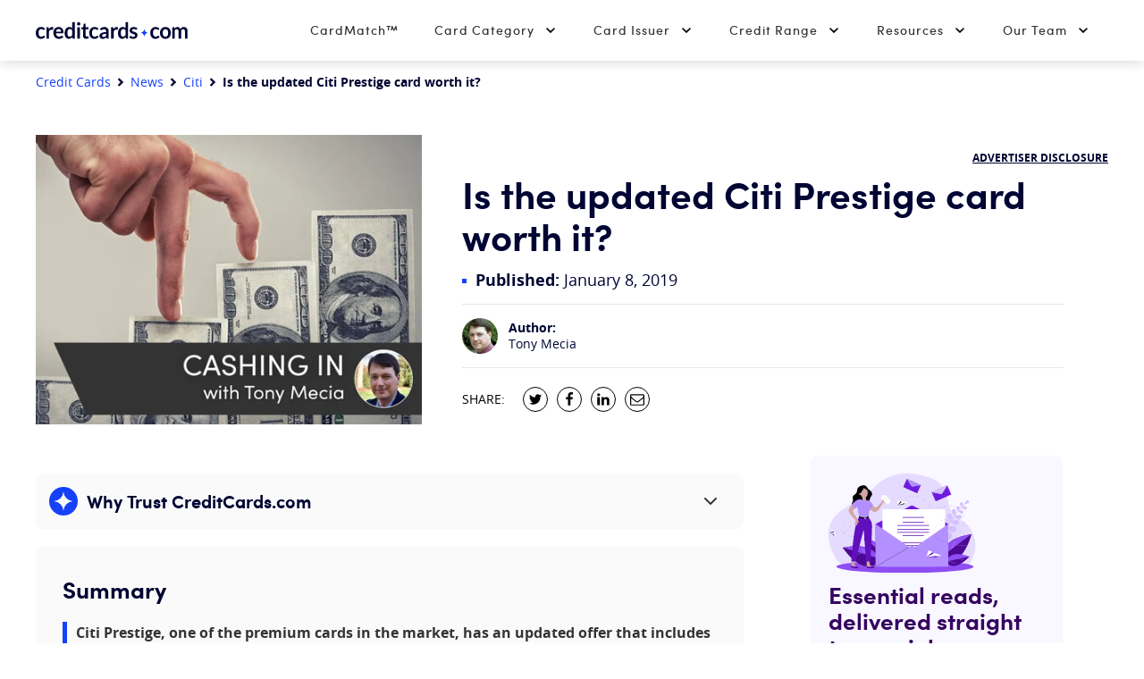

--- FILE ---
content_type: image/svg+xml
request_url: https://www.creditcards.com/wp-content/themes/ccdc-2019/dist/images/newsletter-envelope.svg?v=1748363902
body_size: 15164
content:
<svg viewBox="0 0 264 177" fill="none" xmlns="http://www.w3.org/2000/svg"><path d="M249.926 165.805l-16.233-.094-207.665-1.202C12.48 155.224-1.858 129.403.198 104.023c2.198-27.072 23.032-37.49 32.596-44.727 10.599-8.017 24.109-9.98 34.212-19 9.177-8.2 15.82-18.998 26.165-25.93C107.548 4.731 124.952-.367 142.256.021c20.362.457 49.164 6.06 61.967 23.396 10.116 13.706 9.274 32.662 16.675 48.01 4.628 9.61 21.556 9.57 31.151 23.747 25.878 38.206-2.075 66.539-2.123 70.631z" fill="#E5DBFF"/><path d="M133.087 47.71l-.089-.083s.183-.198.53-.516l.083.09c-.343.312-.522.508-.524.508zm47.917 13.21l-.123-.007a9.219 9.219 0 00-.039-1.44l.122-.013a9.423 9.423 0 01.04 1.46zm-.417-2.86a10.55 10.55 0 00-.457-1.364l.114-.047c.185.45.339.91.462 1.381l-.119.03zm-1.086-2.661c-.235-.42-.492-.827-.768-1.22l.1-.07c.279.396.538.807.776 1.23l-.108.06zm-1.649-2.368a21.84 21.84 0 00-.968-1.076l.087-.085c.345.356.674.719.975 1.076l-.094.085zm-2.007-2.076a27.74 27.74 0 00-1.094-.946l.077-.095c.383.314.753.634 1.099.95l-.082.09zm-2.234-1.837c-.375-.28-.771-.563-1.175-.843l.068-.101c.407.28.804.565 1.184.846l-.077.097zm-2.387-1.638c-.395-.252-.81-.508-1.232-.76l.063-.108c.423.253.838.51 1.235.763l-.066.105zm-36.511-1.215l-.076-.095c.373-.293.766-.584 1.171-.861l.07.1c-.4.277-.792.566-1.163.856h-.002zm34.027-.27a42.92 42.92 0 00-1.274-.69l.057-.108c.425.221.853.454 1.276.692l-.059.105zm-2.566-1.344a34.481 34.481 0 00-1.312-.612l.05-.108c.431.195.879.402 1.316.615l-.054.105zm-29.082-.028l-.063-.108c.411-.25.836-.49 1.263-.718l.058.107c-.424.23-.847.47-1.256.72h-.002zm26.439-1.154a42.514 42.514 0 00-1.35-.523l.043-.114c.447.164.903.34 1.353.524l-.046.113zm-23.886-.206l-.052-.108c.437-.202.887-.396 1.336-.574l.045.108c-.444.178-.892.372-1.327.574h-.002zm21.169-.79c-.462-.15-.928-.29-1.385-.421l.033-.117c.46.129.927.27 1.39.421l-.038.117zm-18.482-.278l-.038-.116c.456-.153.924-.296 1.389-.424l.032.118c-.46.125-.926.27-1.38.422h-.003zm15.697-.507a44.02 44.02 0 00-1.415-.306l.023-.12c.47.09.947.194 1.42.307l-.028.12zm-12.909-.26l-.026-.119c.47-.102.952-.192 1.428-.269l.02.122c-.473.075-.952.166-1.42.267h-.002zm10.067-.283c-.478-.071-.961-.13-1.436-.177l.011-.123c.478.048.969.108 1.443.178l-.018.122zm-7.211-.17l-.013-.121a27.3 27.3 0 011.449-.114l.007.123c-.474.02-.965.058-1.443.108v.005zm4.334-.114a29.04 29.04 0 00-1.433-.037l-.013-.123h.014c.475 0 .959.013 1.439.037l-.007.123z" fill="#000"/><path d="M259.551 165.807c0 6.181-54.964 11.193-122.765 11.193-13.005 0-25.534-.184-37.296-.527-14.77-.431-28.324-1.104-40.077-1.976-27.696-2.045-45.392-5.182-45.392-8.689 0-3.678 19.436-6.94 49.449-8.981 10.79-.733 22.945-1.309 36.055-1.69a1290.53 1290.53 0 0137.259-.525c67.804-.002 122.767 5.012 122.767 11.195z" fill="#8F4EF2"/><path d="M195.971 121.031a.29.29 0 01-.178-.2.273.273 0 01.034-.214c21.356-34.812 38.745-58.778 48.98-67.482.227-.192.392-.332.46-.407a.284.284 0 01.403-.022.27.27 0 01.066.09.274.274 0 01.026.11.277.277 0 01-.078.205c-.092.1-.249.234-.51.456-10.186 8.666-27.539 32.584-48.862 67.346a.287.287 0 01-.149.121.287.287 0 01-.192-.003z" fill="#B48FFF"/><path d="M250.49 52.553c-1.195.969-6.194 1.993-6.47 1.652-.275-.341 1.788-5.009 2.972-5.973a2.78 2.78 0 113.498 4.321zm-9.494 1.387c.053 1.57-2.186 6.288-2.634 6.303-.447.015-2.998-4.542-3.051-6.112a2.846 2.846 0 012.747-2.938 2.844 2.844 0 012.938 2.747z" fill="#D4C2FF"/><path d="M243.972 64.012c-1.541-.303-5.634-3.545-5.548-3.982.086-.437 5.101-1.898 6.642-1.596a2.844 2.844 0 01-1.094 5.581v-.003zm-22.581 11.562c.371 2.61-2.51 10.889-3.255 10.995-.744.107-5.824-7.039-6.196-9.649a4.774 4.774 0 119.451-1.346z" fill="#D4C2FF"/><path d="M228.181 91.843c-2.626-.225-10.043-4.897-9.979-5.647.065-.75 8.169-4.09 10.795-3.864a4.763 4.763 0 013.279 1.665 4.787 4.787 0 011.122 3.503 4.775 4.775 0 01-5.217 4.343zm-15.913-8.563c1.147 3.014-.063 13.669-.924 14.001-.861.333-8.849-6.832-9.995-9.847a5.834 5.834 0 013.383-7.536 5.84 5.84 0 017.536 3.382z" fill="#D4C2FF"/><path d="M222.412 104.905c-3.169-.604-11.61-7.225-11.437-8.13.174-.904 10.458-3.95 13.627-3.345a5.842 5.842 0 01.089 11.458 5.846 5.846 0 01-2.279.017zM204.91 94.527c1.147 3.014-.063 13.669-.923 14.001-.86.333-8.849-6.832-9.996-9.848a5.841 5.841 0 0110.919-4.153z" fill="#D4C2FF"/><path d="M215.055 116.154c-3.169-.605-11.61-7.225-11.438-8.131.173-.905 10.459-3.949 13.628-3.345a5.85 5.85 0 013.736 2.455 5.846 5.846 0 01-3.647 9.003 5.866 5.866 0 01-2.279.018zm-23.228-8.505c2.208 2.352 5.15 12.668 4.479 13.298-.671.631-10.784-2.948-12.994-5.298a5.847 5.847 0 01-1.126-6.44 5.828 5.828 0 013.283-3.085 5.835 5.835 0 014.503.169 5.857 5.857 0 011.855 1.356z" fill="#D4C2FF"/><path d="M208.206 127.392c-3.22-.204-12.422-5.717-12.364-6.637.058-.919 9.883-5.226 13.102-5.022a5.837 5.837 0 013.492 10.212 5.84 5.84 0 01-4.23 1.447zm26.724-66.706c.054 1.595-2.221 6.389-2.676 6.404-.455.015-3.046-4.615-3.099-6.21a2.89 2.89 0 015.775-.194z" fill="#D4C2FF"/><path d="M237.73 70.957c-1.566-.307-5.725-3.602-5.638-4.049.087-.446 5.183-1.928 6.748-1.622a2.89 2.89 0 01-1.11 5.671zm-9.286-4.231c.261 2.252-2.399 9.304-3.043 9.38-.643.075-4.85-6.181-5.112-8.433a4.102 4.102 0 013.606-4.534 4.104 4.104 0 014.549 3.587z" fill="#D4C2FF"/><path d="M233.412 81.594c-2.225-.436-8.134-5.118-8.009-5.753.125-.635 7.363-2.739 9.588-2.303a4.104 4.104 0 11-1.579 8.056z" fill="#D4C2FF"/><path d="M205.389 151.246s-10.978-34.36 50.584-43.209c0-.005-15.124 62.239-50.584 43.209z" fill="#4E0994"/><path d="M256.067 107.949l-51.292 38.785c-.59-9.572 3.396-31.899 51.292-38.785z" fill="#8F4EF2"/><path d="M206.904 145.24a.15.15 0 01-.111-.164.151.151 0 01.058-.098l49.127-37.147a.144.144 0 01.112-.034.141.141 0 01.102.058.15.15 0 01.026.054.151.151 0 01-.019.116.153.153 0 01-.042.042l-49.126 37.152a.155.155 0 01-.061.025.134.134 0 01-.066-.004z" fill="#000"/><path d="M230.383 127.486a.15.15 0 01-.083-.059.152.152 0 01.027-.199.15.15 0 01.108-.034l17.044 1.496a.147.147 0 01.135.161.15.15 0 01-.052.101.152.152 0 01-.109.034l-17.043-1.496a.11.11 0 01-.027-.004zm-10.522 7.957l-.024-.008a.157.157 0 01-.078-.083.144.144 0 01-.009-.058c0-.019.005-.039.013-.056l6.872-15.324a.161.161 0 01.034-.048.154.154 0 01.106-.04c.02.001.039.005.057.013a.152.152 0 01.078.083c.007.018.01.037.009.057a.135.135 0 01-.013.056l-6.872 15.325a.148.148 0 01-.173.083z" fill="#E5DBFF"/><path d="M210.839 156.675s4.217-22.534 41.328-8.927c.001 0-27.227 30.269-41.328 8.927z" fill="#8F4EF2"/><path d="M252.168 147.748l-41.328 8.927s10.302 22.393 41.328-8.927z" fill="#4E0994"/><path d="M227.375 160.189l-12.167-4.322a.163.163 0 01-.088-.081.156.156 0 01.076-.207.156.156 0 01.12-.005l12.161 4.321a.16.16 0 01.089.081.159.159 0 01.005.12.174.174 0 01-.032.052.172.172 0 01-.049.036.175.175 0 01-.06.014.154.154 0 01-.06-.009h.005z" fill="#E5DBFF"/><path d="M92.262 140.843s6.797-19.633-28.528-25.582c0 0 7.846 36.052 28.528 25.582z" fill="#4E0994"/><path d="M63.68 115.212l28.999 23.045c.472-5.503-1.513-18.416-28.999-23.045z" fill="#8F4EF2"/><path d="M91.473 137.362a.072.072 0 00.047-.03.084.084 0 00-.013-.119l-27.773-22.068a.084.084 0 00-.03-.015.064.064 0 00-.033-.003.074.074 0 00-.032.01.08.08 0 00-.026.022.085.085 0 00.014.121L91.4 137.351a.08.08 0 00.072.011z" fill="#000"/><path d="M78.2 126.815a.085.085 0 00.065-.089.08.08 0 00-.028-.059.083.083 0 00-.063-.021l-9.834.625a.086.086 0 00-.08.091.086.086 0 00.09.079l9.835-.624.014-.002z" fill="#000"/><path d="M84.154 131.55h.014a.086.086 0 00.045-.047.088.088 0 000-.066l-3.75-8.927a.086.086 0 00-.047-.046.088.088 0 00-.066-.001.086.086 0 00-.045.108l3.745 8.92a.086.086 0 00.104.059z" fill="#E5DBFF"/><path d="M90.763 156.188s-1.646-37.735-65.343-24.158c0 0 37.384 55.701 65.343 24.158z" fill="#4E0994"/><path d="M25.298 131.981l64.44 19.557c-2.884-9.62-14.88-30.12-64.44-19.557z" fill="#8F4EF2"/><path d="M87.105 150.84a.153.153 0 00.066-.144.157.157 0 00-.059-.105.159.159 0 00-.055-.027L25.34 131.837a.156.156 0 00-.09.298l61.719 18.727a.154.154 0 00.137-.022z" fill="#000"/><path d="M57.606 141.888a.155.155 0 00-.04-.279.157.157 0 00-.115.011l-16.207 7.641a.156.156 0 00-.067.204.156.156 0 00.199.078l16.209-7.641a.091.091 0 00.021-.014zm13.221 4.012a.103.103 0 00.02-.016.155.155 0 000-.215l-12.296-12.578a.157.157 0 00-.22 0 .154.154 0 000 .215l12.297 12.574a.16.16 0 00.096.046.15.15 0 00.103-.026z" fill="#E5DBFF"/><path d="M165.317 20.603l-6.538 14.532-24.949-11.226 6.538-14.532 8.034 13.015 2.046.92 14.869-2.71z" fill="#6F1BE0"/><path d="M137.359 25.497l.887-1.973 11.327-1.268 6.434 9-.957 2.128-17.691-7.887z" fill="#6F1BE0"/><path d="M133.817 23.963l.023-.108c.391.08 8.509-.816 15.343-1.614a.714.714 0 01.66.293l8.98 12.564-.089.065-8.981-12.565a.608.608 0 00-.558-.247c-3.48.408-14.87 1.716-15.378 1.612z" fill="#000"/><path d="M140.368 9.377l24.948 11.226-15.543 2.896a1.423 1.423 0 01-1.483-.675l-7.922-13.447z" fill="#B48FFF"/><path d="M148.909 23.448a1.468 1.468 0 01-.666-.596l-8.011-13.596L165.5 20.625l-15.713 2.928a1.474 1.474 0 01-.878-.105zm-8.407-13.945l7.835 13.298a1.371 1.371 0 001.425.646l15.371-2.864-24.631-11.08z" fill="#000"/><path d="M212.552 20.983l7.096 16.24-27.885 12.182-7.095-16.241 16.727 3.096 2.286-.998 8.871-14.28z" fill="#6F1BE0"/><path d="M195.706 47.683l-.963-2.206 7.413-10.283 12.224 1.419 1.039 2.377-19.713 8.693z" fill="#6F1BE0"/><path d="M191.8 49.454l-.072-.099c.357-.261 5.68-7.623 10.13-13.847a.79.79 0 01.734-.323l17.063 1.977-.014.123-17.062-1.98a.664.664 0 00-.619.274c-2.267 3.169-9.695 13.535-10.16 13.875z" fill="#000"/><path d="M184.668 33.164l27.884-12.182-9.221 14.975a1.581 1.581 0 01-1.663.719l-17-3.512z" fill="#D4C2FF"/><path d="M201.985 36.738c-.108 0-.216-.01-.322-.033l-17.094-3.525 28.061-12.27-.051.084-9.221 14.985a1.622 1.622 0 01-1.373.76zm-17.22-3.585l16.906 3.493a1.557 1.557 0 001.632-.705l9.168-14.891-27.706 12.103z" fill="#000"/><path d="M202.643 36.63c-.31.138-.655.176-.988.108l-17.189-3.551 28.24-12.338-9.323 15.14a1.63 1.63 0 01-.74.642zm-17.774-3.488l16.812 3.473a1.522 1.522 0 001.598-.69l9.118-14.809-27.528 12.026z" fill="#5952E4"/><path d="M201.986 36.8c-.113 0-.226-.011-.337-.035l-17.283-3.57 28.413-12.414-.052.083-9.323 15.142a1.677 1.677 0 01-1.418.794zm-17.417-3.62l17.095 3.53c.326.068.665.032.969-.102a1.6 1.6 0 00.727-.63l9.269-15.067-28.06 12.27zm17.418 3.502a1.63 1.63 0 01-.311-.03l-16.906-3.493 27.707-12.104-.051.083-9.118 14.808a1.551 1.551 0 01-1.323.731l.002.005zm-17.015-3.544l16.717 3.453a1.49 1.49 0 001.566-.676l9.068-14.725-27.351 11.948z" fill="#D4C2FF"/><path d="M51.85 26.938c-.742 1.917-.491 4.1-1.184 6.032-.672 1.86-2.153 3.312-3.747 4.488-1.184.872-2.494 1.693-3.147 3.005-1.441 2.89 1.018 6.551-.237 9.528-.573 1.363-1.881 2.419-2.06 3.886-.136 1.125.466 2.253 1.353 2.958.887.705 2.02 1.037 3.144 1.174.957.118 1.926.107 2.88-.032 1.076-.15 2.11-.473 3.17-.67a14.817 14.817 0 016.689.295c1.657.464 3.272 1.225 4.994 1.241 1.123.01 2.226-.3 3.282-.685 1.154-.42 2.294-.943 3.204-1.766 1.308-1.184 2.031-2.884 2.457-4.595.426-1.711.592-3.477 1.001-5.192a18.825 18.825 0 012.728-6.183c.539-.79 1.148-1.563 1.425-2.475.175-.633.23-1.292.162-1.945a8.7 8.7 0 00-4.362-6.78c-.607-.337-1.26-.605-1.8-1.041-.541-.436-.963-1.053-1.37-1.64a57.922 57.922 0 00-2.388-3.194c-.43-.538-.878-1.076-1.457-1.442-.68-.43-1.494-.607-2.294-.721-4.208-.606-10.736 1.341-12.444 5.754z" fill="#000"/><path d="M73.618 153.352s-.861 8.458.87 9.417c3.127 1.739 8.895 3.395 8.412 4.888-.484 1.492-14.308 1.549-14.692.189-.385-1.36 1.165-5.524-.476-13.629l5.886-.865z" fill="#D1A6A5"/><path d="M68.346 164.807c-.147 1.514-.275 2.554-.138 3.038.384 1.361 14.206 1.302 14.692-.189.358-1.108-2.691-2.355-5.597-3.597-.683 1.151-2.14 2.944-8.957.748z" fill="#600FBD"/><path d="M47.688 153.11s-2.285 8.188-.747 9.428c2.785 2.244 8.187 4.859 7.457 6.242-.73 1.383-14.362-.908-14.509-2.315-.146-1.406 2.088-5.244 1.851-13.51l5.948.155z" fill="#D1A6A5"/><path d="M40.543 163.501c-.404 1.467-.706 2.469-.654 2.97.147 1.407 13.776 3.702 14.51 2.315.538-1.03-2.255-2.779-4.899-4.497-.87 1.017-2.615 2.536-8.957-.788z" fill="#600FBD"/><path d="M78.904 56.396s2.906 3.89 5.324 3.89c2.418 0 9.517-7.75 9.517-7.75l3.068.583s-6.898 15.035-13.19 15.156c-6.292.12-11.012-6.897-10.89-7.263.12-.366 4.113-4.616 4.113-4.616h2.058z" fill="#D1A6A5"/><path d="M72.006 78.377s3.753 4.548 5.449 9.872c1.696 5.325-2.798 68.407-2.798 68.407h-7.508s-3.982-56.18-3.982-56.677c0-1.962-14.775 56.677-14.775 56.677H40.9s4.054-68.66 13.462-78.28l8.804.545 8.839-.544z" fill="#600FBD"/><path d="M72.006 76.016v2.36s-4.477 4.355-17.637 0l-.028-2.36 11.556-.727 6.109.727z" fill="#000"/><path d="M67.533 47.557s4.663-.173 7.03 1.46c1.693 1.168 5.43 7.76 5.43 7.76l-4.29 3.647s1.023 3.982-2.972 5.972l-.724 9.62s-7.503 4.357-17.665 0c0 0-1.937-18.03-3.75-16.458a23.9 23.9 0 00-2.907 2.966l-6.78-6.716s7.387-7.402 9.831-8.562c5.736-2.722 10.373-.108 10.373-.108l6.424.42z" fill="#B48FFF"/><path d="M47.05 61.896s-3.934 4.591-3.48 5.862c.454 1.271 7.398 11.732 8.327 13.717.929 1.986.657 3.163.657 3.163l-3.54 1.722s-.183-2.798-.954-3.623c-.77-.826-12.477-12.894-12.205-16.706.273-3.812 5.645-9.637 5.645-9.637l5.55 5.502zm22.53-29.1s.513-1.006 1.045-.681c1.36.827.156 2.27-.645 2.643l-.4-1.962z" fill="#D1A6A5"/><path d="M60.419 22.337c-3.795.685-6.52 4.165-6.285 8.014a7.671 7.671 0 001.053 3.444c1.356 2.536 2.47 4.577 3.73 6.013a7.641 7.641 0 011.937 5.247L60.8 47.01c4.692 1.712 6.525.538 6.525.538l-.646-5.704c4.736-1.122 3.084-9.91 2.783-12.528h-.006c-.008-.098-.015-.197-.027-.296a7.678 7.678 0 00-9.01-6.682z" fill="#D1A6A5"/><path d="M60.698 30.122c-1.16 1.739-2.409 3.456-3.203 5.382-.088.215-.703 1.801-.456 1.948-1.346-.8-2.298-2.113-3.121-3.444-1.436-2.302-1.433-5.264-.274-7.678 1.145-2.386 3.361-3.812 5.92-4.318 2.746-.538 5.877.042 7.836 2.162 1.84 1.99 2.224 4.728 2.701 7.283-.538-2.868-4.668-4.58-7.115-5.335.071.021-1.447 2.69-1.53 2.827-.246.398-.5.787-.758 1.173z" fill="#000"/><path d="M57.759 35.668a1.145 1.145 0 00-.656-.47c-.55-.154-1.507-.28-2.073.43-.83 1.044 1.34 3.313 3.062 1.865 0 .003.472-.59-.333-1.825zM50.61 79.413s3.072 4.313 2.763 5.32c-.309 1.007-1.63 3.822-1.732 4.318-.102.496-.04 3.166-.312 3.58-.272.415-.925-2.863-.925-2.863s.165 2.876-.336 3.055c-.502.18-.946-2.887-.946-2.887s.26 2.906-.23 2.925c-.491.02-.782-2.805-.782-2.805s.17 2.26-.215 2.267c-.385.006-1.255-3.695-.493-4.995 1.8-3.073 1.272-4.716 1.272-4.716l1.935-3.199z" fill="#D1A6A5"/><path d="M52.586 82.52s1.527 2.563 1.545 3.539c.019.976.3 2.959-.118 2.953-.419-.005-.99-2.75-1.292-2.866-.302-.116-.307-1.356-.307-1.356l.172-2.27z" fill="#FB9391"/><path d="M75.702 60.55a.126.126 0 01-.125-.108c0-.023-.295-2.297-2.054-3.951a.124.124 0 01-.005-.178.126.126 0 01.177 0c1.83 1.722 2.12 4.007 2.131 4.104a.126.126 0 01-.107.14l-.017-.008z" fill="#000"/><path d="M65.796 81.289a2.22 2.22 0 11-.003-4.439 2.22 2.22 0 01.003 4.439zm0-3.431a1.213 1.213 0 10-.002 2.425 1.213 1.213 0 00.002-2.425z" fill="#D4C2FF"/><path d="M93.496 53.047s2-4.25 2.906-4.443c.906-.193 3.659-.4 4.09-.538.43-.138 2.467-1.344 2.906-1.314.439.03-1.808 1.96-1.808 1.96s2.152-1.377 2.508-1.068c.357.309-1.822 1.986-1.822 1.986s2.136-1.465 2.362-1.093c.226.373-1.83 1.824-1.83 1.824s1.676-1.114 1.848-.815c.172.299-2.313 2.576-3.648 2.55-3.157-.056-4.197 1.066-4.197 1.066l-3.315-.115z" fill="#D1A6A5"/><path d="M100.036 36.245L93.23 43.58l12.593 11.687 6.807-7.335-9.492-1.464-1.033-.96-2.069-9.263z" fill="#fff"/><path d="M104.042 53.615l.923-.996-2.036-6.863-6.78-1.52-.995 1.074 8.888 8.305z" fill="#fff"/><path d="M105.795 55.288l.057-.04c-.142-.207-1.608-5.122-2.82-9.268a.446.446 0 00-.332-.31l-9.462-2.123-.016.067 9.463 2.123a.376.376 0 01.28.262c.617 2.111 2.646 9.02 2.83 9.289z" fill="#000"/><path d="M112.629 47.932l-12.592-11.687 2.126 9.7a.889.889 0 00.753.693l9.713 1.294z" fill="#fff"/><path d="M102.914 46.65a.906.906 0 01-.764-.702l-2.125-9.7-.009-.04 12.653 11.743-9.755-1.3zm-.738-.708a.885.885 0 00.741.683l9.675 1.291-12.533-11.633 2.117 9.66z" fill="#000"/><path d="M102.128 45.952l-2.153-9.807 12.754 11.84-9.823-1.31a.931.931 0 01-.782-.72l.004-.003zm-2.035-9.605l2.101 9.59a.864.864 0 00.725.666l9.606 1.281-12.432-11.538z" fill="#fff"/><path d="M102.908 46.685a.931.931 0 01-.514-.243l.009-.01-.009.01a.93.93 0 01-.279-.486l-2.152-9.809-.009-.04L112.771 48l-9.863-1.314zm-.768-.735a.92.92 0 00.772.71l9.782 1.303L100 36.183l2.14 9.767zm.777.666a.868.868 0 01-.734-.676l-2.101-9.591-.008-.041 12.493 11.594-9.65-1.286zm-.709-.681a.845.845 0 00.712.655l9.567 1.276-12.377-11.482 2.098 9.551z" fill="#000"/><path d="M95.268 49.957s1.318-2.294 2.065-2.733c.747-.439 2.152-1.516 2.334-1.19.182.326-1.696 1.959-1.655 2.242.04.283-.916.827-.916.827l-1.828.854z" fill="#D1A6A5"/><path d="M122.825 56.974l9.168-7.104 9.477 1.163-18.645 5.941z" fill="#fff"/><path d="M129.452 49.262l-6.627 7.712.87-9.035 5.757 1.323z" fill="#fff"/><path d="M135.722 52.865l.452 1.453-13.349 2.656 12.897-4.11zm-6.27-3.603l.619 2.096-7.246 5.616 6.627-7.712z" fill="#000"/><path d="M1.725 103.703l8.95 1.993 4.074 6.352-13.024-8.345zm8.037.139l-8.037-.139 5.936-4.03 2.1 4.169z" fill="#fff"/><path d="M10.733 109.475l-.655 1.009-8.353-6.781 9.008 5.772z" fill="#0B0755"/><path d="M9.762 103.842l-.964 1.436-7.073-1.575 8.037.139z" fill="#0B0755"/><path d="M42.618 111.946c-.22 0-.441 0-.657-.007v-.091c.357.008.724.009 1.09 0v.092l-.433.006zm1.529-.036v-.091c.356-.016.722-.038 1.089-.066l.006.09c-.372.028-.738.051-1.095.067zm-3.279-.014a31.53 31.53 0 01-1.09-.087l.01-.091c.356.036.72.065 1.086.086l-.006.092zm5.459-.151l-.01-.09c.354-.038.72-.081 1.084-.128l.012.09c-.366.047-.73.09-1.086.13v-.002zm-7.634-.07a22.709 22.709 0 01-1.076-.182l.017-.089c.35.068.712.129 1.076.182l-.017.089zm9.803-.215l-.014-.09a58.14 58.14 0 001.076-.179l.015.089c-.36.067-.721.127-1.077.182v-.002zm-11.947-.206c-.356-.088-.71-.187-1.053-.292l.025-.088c.343.108.696.204 1.05.292l-.022.088zm14.1-.177l-.018-.09c.35-.071.71-.146 1.068-.226l.019.09c-.36.08-.714.157-1.07.228v-.002zm-16.192-.467a18.19 18.19 0 01-1.013-.416l.038-.083c.323.147.666.285 1.007.412l-.032.087zm18.326 0l-.021-.089c.35-.084.706-.173 1.059-.264l.023.088c-.355.088-.712.177-1.062.261l.002.004zm2.117-.549l-.024-.087c.349-.097.703-.199 1.051-.302l.026.087c-.35.1-.705.202-1.054.298l.002.004zm-22.44-.339c-.322-.17-.645-.353-.95-.538l.049-.079c.305.189.623.371.943.538l-.041.079zm24.54-.279l-.029-.087c.343-.108.693-.216 1.041-.332l.028.086c-.347.111-.697.223-1.04.33v.003zm2.075-.678l-.029-.086a69.75 69.75 0 001.028-.359l.031.086c-.34.119-.687.239-1.029.356v.003zm-28.478-.193a15.764 15.764 0 01-.86-.669l.058-.07c.277.23.567.454.86.665l-.058.074zm30.536-.538l-.032-.086c.337-.124.68-.253 1.022-.384l.033.085-1.022.382v.003zm2.045-.782l-.033-.084 1.012-.408.035.084c-.337.135-.676.27-1.016.404l.002.004zm-34.26-.078a16.6 16.6 0 01-.764-.782l.068-.063c.243.269.5.531.759.779l-.063.066zm-9.255-.155h-.303v-.091c.362.006.726 0 1.088-.015v.091c-.256.008-.523.008-.784.008l-.001.007zm-1.4-.055a18.032 18.032 0 01-1.087-.119l.013-.091c.358.051.721.091 1.082.12l-.008.09zm3.278-.044l-.01-.09a17.71 17.71 0 001.076-.147l.015.09a20.11 20.11 0 01-1.076.144l-.005.003zm-5.443-.261a20.002 20.002 0 01-1.064-.252l.023-.088c.35.093.707.178 1.06.25l-.019.09zm7.6-.097l-.02-.089a18.95 18.95 0 001.054-.271l.026.089c-.346.096-.702.188-1.055.268l-.005.003zm41.496-.137l-.036-.084c.338-.143.673-.287 1.006-.43l.035.084c-.328.142-.661.285-1 .427l-.005.003zm-51.209-.333a14.728 14.728 0 01-1.027-.373l.033-.085c.339.135.683.259 1.023.372l-.029.086zm11.813-.131l-.03-.086a19.84 19.84 0 001.017-.383l.035.084c-.333.134-.677.264-1.016.382l-.006.003zm1.64-.402a37.89 37.89 0 01-.672-.861l.073-.055c.215.284.438.573.669.861l-.07.055zm39.763 0l-.038-.084c.336-.149.668-.298.997-.448l.038.083c-.325.146-.655.294-.991.443l-.006.006zm-39.38-.418l-.038-.083c.323-.152.652-.315.969-.484l.043.08a22.98 22.98 0 01-.969.482l-.005.005zm41.372-.497l-.038-.083c.334-.156.662-.311.987-.467l.04.082c-.323.157-.653.313-.989.468zm-39.437-.531l-.047-.078c.31-.183.62-.377.923-.576l.05.076a20.35 20.35 0 01-.924.58l-.002-.002zm-3.626-.31c-.21-.304-.413-.611-.603-.912l.078-.049c.188.3.39.606.6.91l-.075.051zm45.036-.107l-.04-.082.98-.484.04.08c-.318.167-.644.331-.978.492l-.002-.006zm-39.582-.774l-.053-.073c.292-.216.585-.431.87-.658l.055.071c-.286.223-.578.445-.872.66zm41.544-.195l-.042-.081c.332-.17.654-.337.969-.501l.043.08c-.318.159-.643.329-.973.499l.003.003zm-48.16-.774a20.556 20.556 0 01-.515-.968l.082-.04c.158.317.33.64.512.961l-.08.047zm50.096-.242l-.043-.081c.33-.176.653-.348.962-.517l.044.079c-.31.17-.631.344-.963.52v-.001zm-41.759-.15l-.059-.068c.273-.237.546-.483.81-.731l.062.067c-.27.249-.544.496-.818.734l.005-.002zm43.687-.895l-.044-.08c.333-.185.651-.364.953-.538l.046.08c-.306.174-.626.354-.96.539l.005-.001zm-42.094-.605l-.066-.063c.254-.26.504-.528.745-.797l.068.06c-.246.272-.498.54-.752.801l.005-.001zm-10.908-.065c-.145-.338-.28-.682-.398-1.019l.086-.03c.117.335.25.676.395 1.014l-.083.035zm54.901-.41l-.045-.08c.343-.198.658-.382.945-.552l.047.078c-.287.171-.602.355-.947.553zm1.886-1.118l-.046-.078c.6-.364.93-.577.934-.58l.05.077s-.336.219-.938.585v-.004zm-44.426-.04l-.07-.058c.23-.283.455-.571.67-.86l.073.053a20.56 20.56 0 01-.673.868v-.004zm-13.083-.499a13.634 13.634 0 01-.244-1.067l.09-.017c.064.349.145.706.242 1.06l-.088.024zm14.39-1.25l-.075-.05c.205-.304.402-.614.587-.92l.078.047c-.188.304-.386.615-.59.924zm-14.786-.894c-.034-.36-.052-.721-.052-1.076v-.02h.094v.02c0 .35.017.708.052 1.065l-.094.011zm15.916-.98l-.08-.043c.172-.323.335-.654.482-.978l.083.04c-.15.319-.314.65-.487.976l.002.005zm-15.821-1.197l-.09-.01c.038-.361.096-.72.174-1.076l.088.02c-.076.35-.133.705-.172 1.062v.004zm16.727-.803l-.085-.032c.131-.347.249-.694.348-1.031l.087.024c-.1.344-.218.694-.35 1.039zm-16.266-1.323l-.086-.029c.117-.346.253-.685.407-1.016l.083.038a9.96 9.96 0 00-.404 1.01v-.003zm16.877-.779l-.089-.018c.07-.356.12-.715.15-1.076l.092.007c-.03.366-.082.73-.153 1.09v-.003zm-15.962-1.184l-.077-.047c.19-.313.396-.615.617-.906l.072.055c-.22.289-.423.59-.612.9v-.002zm16.037-.992a6.13 6.13 0 00-.154-1.071l.088-.022a6.2 6.2 0 01.156 1.088l-.09.005zm-14.731-.739l-.067-.062c.245-.264.51-.522.782-.767l.06.067c-.266.246-.528.505-.77.765l-.005-.002zm14.215-1.35a4.134 4.134 0 00-.593-.899l.069-.058a4.158 4.158 0 01.606.918l-.082.04zm-12.592-.1l-.055-.071c.29-.216.595-.424.906-.617l.047.078c-.305.189-.61.404-.898.613v-.002zm1.847-1.145l-.042-.082c.323-.165.658-.323.995-.459l.035.084c-.335.14-.668.294-.988.459v-.002zm9.352-.37a5.103 5.103 0 00-.949-.513l.035-.084c.34.14.665.315.968.523l-.054.074zm-7.343-.46l-.027-.086c.349-.108.705-.21 1.057-.29l.02.09c-.35.08-.702.177-1.05.288v-.002zm5.36-.38a7.788 7.788 0 00-1.075-.163l.007-.091c.365.03.728.086 1.085.167l-.016.088zm-3.242-.098l-.012-.09c.363-.049.727-.079 1.093-.09v.09a11.22 11.22 0 00-1.08.09z" fill="#000"/><path d="M84.215 89.962l62.578-32.331a5.507 5.507 0 015.058 0l62.578 32.33v48.55a5.511 5.511 0 01-5.511 5.51H89.725a5.51 5.51 0 01-5.51-5.51v-48.55z" fill="#6F1BE0"/><path d="M208.799 63.507H96.474v97.647H208.8V63.507z" fill="#fff"/><path d="M170.57 77.289h-37.703a.21.21 0 00-.21.21v.764c0 .116.094.21.21.21h37.703a.21.21 0 00.21-.21v-.764a.21.21 0 00-.21-.21zm0 8.683h-37.703a.21.21 0 00-.21.21v.764c0 .116.094.21.21.21h37.703a.21.21 0 00.21-.21v-.764a.21.21 0 00-.21-.21zm-48.752 36.348h47.726a.24.24 0 01.168.069.238.238 0 01.069.167v.707a.236.236 0 01-.236.236h-47.728a.236.236 0 01-.235-.236v-.711a.238.238 0 01.07-.165.24.24 0 01.166-.067z" fill="#600FBD"/><path d="M169.544 131.792h-47.727a.236.236 0 00-.235.236v.713c0 .13.105.235.235.235h47.727c.13 0 .236-.105.236-.235v-.713a.236.236 0 00-.236-.236z" fill="#B6CBEF"/><path d="M187.924 127.056h-66.107a.235.235 0 00-.235.236v.712c0 .13.105.236.235.236h66.107a.236.236 0 00.236-.236v-.712a.235.235 0 00-.236-.236zm-17.354-17.402h-37.703a.21.21 0 00-.21.21v.764c0 .116.094.21.21.21h37.703a.21.21 0 00.21-.21v-.764a.21.21 0 00-.21-.21zm9.437-17.762H123.43a.18.18 0 00-.18.18v.825c0 .099.081.18.18.18h56.577a.18.18 0 00.18-.18v-.825a.18.18 0 00-.18-.18zm0 6.711H123.43a.18.18 0 00-.18.18v.824c0 .1.081.18.18.18h56.577a.18.18 0 00.18-.18v-.825a.18.18 0 00-.18-.18zm0 5.525H123.43a.18.18 0 00-.18.18v.825a.18.18 0 00.18.179h56.577a.18.18 0 00.18-.179v-.825a.18.18 0 00-.18-.18z" fill="#600FBD"/><path d="M214.428 89.962v75.843H84.216V89.962l60.287 40.798h10.677l59.248-40.798z" fill="#B48FFF"/><path d="M102.632 165.805v-10.298l46.689-27.623 45.502 26.503v11.1l-92.191.318z" fill="#B48FFF"/><path d="M84.22 165.825l-.01-.041c2.427-.538 53.341-30.897 63.522-36.976l1.579-.943.011-.006.009.006 1.591.926 63.516 36.995-.021.037-65.095-37.916-1.568.938c-10.183 6.08-61.1 36.436-63.534 36.98z" fill="#000"/><path d="M175.269 148.481l14.627-6.905 12.549 4.446-27.176 2.459zm11.35-8.499l-11.35 8.499 3.912-12.038 7.438 3.539z" fill="#fff"/><path d="M194.067 146.781l.177 2.113-18.975-.413 18.798-1.7zm-7.448-6.799l.211 3.041-11.561 5.458 11.35-8.499z" fill="#600FBD"/><path d="M196.342 137.286l-.022-.12c.188-.035.383-.076.579-.121l.028.119a8.846 8.846 0 01-.585.122zm2.001-.538l-.04-.116c.445-.154.903-.337 1.362-.538l.049.107c-.461.208-.923.392-1.369.548l-.002-.001zm2.696-1.198l-.058-.107c.42-.226.847-.473 1.27-.736l.065.108c-.425.262-.85.51-1.28.736l.003-.001zm2.508-1.551l-.07-.1c.394-.276.791-.569 1.184-.874l.075.097c-.395.307-.794.602-1.189.878v-.001zm2.327-1.811l-.081-.093c.367-.315.735-.645 1.092-.981l.084.089c-.358.338-.727.671-1.09.986l-.005-.001zm2.152-2.018l-.087-.086c.337-.346.675-.706 1.003-1.076l.092.081c-.335.373-.674.74-1.013 1.082l.005-.001zm1.97-2.192l-.094-.078c.31-.375.618-.763.914-1.15l.098.075c-.299.39-.611.777-.924 1.154l.006-.001zm1.789-2.342l-.101-.07c.281-.398.558-.807.824-1.218l.102.067c-.273.412-.549.824-.831 1.222l.006-.001zm1.603-2.476l-.107-.062c.249-.421.495-.85.727-1.277l.108.06c-.236.432-.481.863-.733 1.285l.005-.006zm-8.854-2.541h-.18v-.121c.481 0 .969-.009 1.466-.037l.007.123c-.439.029-.873.041-1.299.041l.006-.006zm10.267-.044l-.107-.055c.215-.437.43-.882.63-1.326l.108.051c-.206.45-.418.897-.636 1.335l.005-.005zm-11.92-.019a19.65 19.65 0 01-1.466-.171l.019-.122c.474.074.963.131 1.456.17l-.009.123zm4.412-.1l-.014-.122c.477-.055.969-.125 1.453-.208l.021.121c-.492.089-.983.159-1.462.218l.002-.009zm-7.329-.359a16.811 16.811 0 01-1.417-.411l.039-.116c.456.154.928.292 1.407.408l-.029.119zm10.235-.134l-.027-.121c.471-.107.951-.223 1.426-.351l.032.119c-.477.134-.96.253-1.433.358l.002-.005zm2.845-.77l-.037-.116c.46-.146.928-.306 1.391-.474l.041.116c-.466.174-.936.333-1.397.48l.002-.006zm-15.871-.047a15.909 15.909 0 01-1.315-.67l.06-.107c.421.241.861.464 1.305.664l-.05.113zm18.642-.955l-.046-.114c.447-.181.901-.374 1.352-.576l.049.108a28.55 28.55 0 01-1.357.588l.002-.006zm.199-.299l-.114-.046c.184-.451.363-.912.531-1.37l.115.043c-.17.465-.35.926-.534 1.378l.002-.005zm-21.399-.215a14.915 14.915 0 01-1.157-.917l.081-.093c.367.323.753.628 1.147.91l-.071.1zm23.893-.691l-.054-.108a50.37 50.37 0 001.31-.666l.057.108c-.438.235-.879.46-1.317.674l.004-.008zm-26.111-1.25a16.611 16.611 0 01-.969-1.114l.096-.076c.299.378.622.753.96 1.106l-.087.084zm28.716-.129l-.062-.108c.421-.24.847-.49 1.266-.746l.064.107c-.425.263-.851.516-1.273.756l.005-.009zm-4.084-.484l-.116-.038c.151-.463.294-.935.43-1.399l.118.033c-.14.475-.281.948-.436 1.412l.004-.008zm6.599-1.052l-.068-.107c.407-.266.818-.539 1.22-.822l.07.102c-.407.293-.819.57-1.227.836l.005-.009zm-33.058-.646a15.062 15.062 0 01-.735-1.28l.108-.055c.215.43.465.861.729 1.269l-.102.066zm35.478-1.028l-.072-.099c.392-.289.786-.588 1.171-.888l.075.095c-.389.306-.786.606-1.178.896l.004-.004zm-8.212-.108l-.118-.029c.116-.474.225-.956.323-1.433l.119.025c-.102.489-.212.972-.328 1.447l.004-.01zm-28.602-1.497a15.061 15.061 0 01-.462-1.399l.118-.034c.129.471.282.936.459 1.391l-.115.042zm39.14-.215l-.078-.095c.375-.31.753-.631 1.122-.954l.081.092c-.373.332-.754.654-1.126.965l.001-.008zm-9.939-1.17l-.122-.022c.082-.479.155-.968.215-1.452l.122.016c-.065.494-.139.984-.219 1.466l.004-.008zm12.162-.773l-.083-.09c.358-.333.716-.673 1.064-1.014l.086.087c-.355.351-.714.692-1.074 1.026l.007-.009zm-42.153-.676a15.505 15.505 0 01-.183-1.465l.121-.009c.039.49.1.979.182 1.453l-.12.021zm44.247-1.378l-.088-.085c.338-.349.676-.71 1.003-1.076l.091.082c-.326.367-.664.729-1.003 1.081l-.003-.002zm-13.876-.085l-.123-.011c.047-.486.086-.979.116-1.464l.122.007c-.028.488-.066.982-.112 1.468h-.003zm-30.479-1.475h-.123c0-.483.029-.98.072-1.474l.123.011c-.045.49-.072.98-.072 1.463zm46.337-.615l-.092-.079c.323-.373.634-.754.938-1.131l.096.076c-.307.379-.623.761-.943 1.134h.001zm-15.674-.849h-.123c.01-.369.015-.746.015-1.119v-.349h.119v.35c0 .37 0 .748-.012 1.118h.001zm17.521-1.447l-.098-.075c.295-.391.587-.792.861-1.184l.1.071c-.276.393-.568.794-.864 1.188h.001zm-47.927-.007l-.121-.02c.079-.478.177-.969.291-1.446l.12.028c-.116.479-.212.967-.291 1.438h.001zm30.259-1.486a40.27 40.27 0 00-.086-1.466l.123-.01c.037.49.066.984.086 1.47l-.123.006zm19.362-.918l-.107-.068c.269-.411.531-.83.782-1.244l.108.063c-.251.416-.515.835-.784 1.245l.001.004zm-48.948-.45l-.117-.036c.142-.462.301-.932.474-1.399l.114.043c-.172.464-.331.932-.472 1.392h.001zm29.367-1.562c-.052-.48-.108-.968-.182-1.457l.122-.017c.068.487.13.98.181 1.461l-.121.013zm21.102-.512l-.108-.06c.238-.43.469-.868.686-1.3l.108.057c-.217.432-.448.87-.687 1.303h.001zm-49.447-.674l-.107-.05c.195-.443.406-.892.627-1.332l.108.055a24.05 24.05 0 00-.629 1.327h.001zm27.937-1.722c-.083-.48-.174-.969-.272-1.443l.12-.025c.098.48.19.969.272 1.448l-.12.02zm22.832-.237l-.108-.05c.202-.449.395-.903.574-1.352l.114.046c-.184.448-.378.904-.581 1.355l.001.001zm-49.451-.66l-.108-.06c.241-.423.498-.848.762-1.263l.108.066c-.265.41-.522.835-.762 1.258zm26.031-1.98a38.801 38.801 0 00-.365-1.424l.119-.033c.051.185.102.373.151.565.073.29.143.577.215.861l-.12.03zm24.51-.096l-.115-.04c.16-.465.31-.936.445-1.4l.118.035c-.136.468-.287.935-.446 1.403l-.002.002zm-48.961-.399l-.1-.07c.283-.4.58-.798.882-1.185l.097.076c-.301.38-.597.777-.879 1.18zm1.813-2.313l-.092-.08c.323-.372.656-.739.993-1.09l.088.085c-.333.346-.667.708-.989 1.081v.004zm21.84-.014a19.464 19.464 0 00-.538-1.361l.107-.05c.193.43.376.894.544 1.37l-.113.041zm26.13-.1l-.118-.029c.108-.478.215-.962.296-1.437l.12.022a25.94 25.94 0 01-.298 1.439v.004zm-45.938-2.005l-.085-.088c.362-.34.732-.67 1.102-.98l.079.093a24.17 24.17 0 00-1.096.97v.005zm18.609-.564a12.432 12.432 0 00-.795-1.227l.098-.073c.293.397.561.81.803 1.24l-.106.06zm27.842-.333l-.122-.014c.057-.487.099-.978.126-1.46l.122.006c-.026.48-.069.975-.126 1.463v.005zm-44.204-.992l-.073-.098c.4-.299.806-.582 1.21-.844l.067.107c-.402.252-.806.534-1.204.831v.004zm14.619-1.012a8.582 8.582 0 00-1.107-.949l.072-.1c.4.29.776.61 1.122.963l-.087.086zm-12.161-.584l-.06-.107c.438-.243.883-.465 1.32-.662l.05.107c-.43.197-.871.418-1.307.658l-.003.004zm41.779-.352c0-.49-.028-.983-.066-1.466l.123-.008c.038.484.06.98.065 1.473l-.122.001zm-31.984-.753a7.746 7.746 0 00-1.373-.489l.032-.12a7.98 7.98 0 011.392.498l-.051.11zm-7.123-.093l-.039-.116c.466-.158.94-.291 1.421-.398l.027.12a13.23 13.23 0 00-1.406.393l-.003.001zm2.852-.614l-.01-.123a9.559 9.559 0 011.478-.012l-.009.123a9.313 9.313 0 00-1.456.01l-.003.002zm36.028-1.464a20.976 20.976 0 00-.267-1.442l.119-.027c.108.478.197.969.269 1.45l-.121.02zm-.636-2.862a21.078 21.078 0 00-.469-1.39l.115-.042c.173.46.331.93.471 1.399l-.117.033zm-1.036-2.74c-.203-.442-.43-.883-.658-1.312l.107-.059c.236.43.459.875.662 1.319l-.111.051zm-1.399-2.584a34.457 34.457 0 00-.793-1.234l.108-.068c.27.4.538.818.795 1.239l-.11.063zm-1.64-2.432a31.434 31.434 0 00-.902-1.156l.095-.079c.307.376.611.767.905 1.162l-.098.073zm-1.86-2.268a29.566 29.566 0 00-1.012-1.061l.086-.087c.345.344.687.703 1.017 1.066l-.091.082zm-2.079-2.067a29.134 29.134 0 00-1.119-.949l.076-.095c.381.305.76.625 1.125.952l-.082.091zm-2.283-1.837a25.47 25.47 0 00-1.216-.82l.067-.107c.412.263.823.538 1.22.825l-.071.102zm-38.05-1.399l-.049-.107s.499-.216 1.373-.548l.043.114c-.878.326-1.366.541-1.37.541h.003zm35.575-.172a27.535 27.535 0 00-1.298-.683l.054-.108c.439.215.878.447 1.304.687l-.06.104zm-32.826-.86l-.04-.116c.457-.156.929-.311 1.399-.457l.037.116c-.47.143-.94.297-1.396.452v.004zm30.193-.431c-.445-.19-.904-.374-1.363-.538l.042-.116c.461.17.922.354 1.369.546l-.048.108zm-27.386-.445l-.034-.117c.471-.134.949-.264 1.423-.386l.03.119c-.472.116-.95.247-1.419.379v.005zm24.633-.57a29.047 29.047 0 00-1.411-.405l.031-.118c.476.123.953.26 1.417.405l-.037.118zm-21.786-.162l-.026-.12a66.61 66.61 0 011.44-.311l.024.12c-.476.09-.958.196-1.438.306v.005zm18.943-.58a32.595 32.595 0 00-1.444-.273l.021-.12c.485.08.969.172 1.447.273l-.024.12zm-16.065 0l-.021-.122c.485-.085.975-.164 1.454-.234l.018.12c-.474.06-.962.14-1.446.227l-.005.01zm2.906-.43l-.015-.123c.49-.058.983-.108 1.466-.152l.011.122c-.476.036-.968.085-1.455.144l-.007.009zm10.26-.049a47.1 47.1 0 00-1.461-.152l.01-.121c.491.04.984.091 1.466.152l-.015.121zm-7.332-.215l-.008-.123a46.09 46.09 0 011.473-.06v.122a34.21 34.21 0 00-1.459.054l-.006.007zm4.405-.033a43.662 43.662 0 00-1.468-.04v-.123c.494 0 .989.018 1.473.04l-.005.123z" fill="#000"/><path d="M232.899 151.934a.155.155 0 01-.084-.077.155.155 0 01-.01-.114.16.16 0 01.071-.089.152.152 0 01.112-.018l9.471 2.327a.16.16 0 01.12.189.155.155 0 01-.071.096.157.157 0 01-.118.018l-9.471-2.327-.02-.005z" fill="#E5DBFF"/></svg>


--- FILE ---
content_type: text/javascript
request_url: https://www.creditcards.com/wp-content/themes/ccdc-2019/dist/js/news-article.min.js?v=1748363902
body_size: 50354
content:
/*! For license information please see news-article.min.js.LICENSE.txt */
!function(){var t={24:function(t){"use strict";t.exports=Function.prototype.apply},62:function(t){"use strict";var e,n,r=Function.prototype.toString,o="object"==typeof Reflect&&null!==Reflect&&Reflect.apply;if("function"==typeof o&&"function"==typeof Object.defineProperty)try{e=Object.defineProperty({},"length",{get:function(){throw n}}),n={},o((function(){throw 42}),null,e)}catch(t){t!==n&&(o=null)}else o=null;var i=/^\s*class\b/,a=function(t){try{var e=r.call(t);return i.test(e)}catch(t){return!1}},s=function(t){try{return!a(t)&&(r.call(t),!0)}catch(t){return!1}},c=Object.prototype.toString,u="function"==typeof Symbol&&!!Symbol.toStringTag,l=!(0 in[,]),f=function(){return!1};if("object"==typeof document){var d=document.all;c.call(d)===c.call(document.all)&&(f=function(t){if((l||!t)&&(void 0===t||"object"==typeof t))try{var e=c.call(t);return("[object HTMLAllCollection]"===e||"[object HTML document.all class]"===e||"[object HTMLCollection]"===e||"[object Object]"===e)&&null==t("")}catch(t){}return!1})}t.exports=o?function(t){if(f(t))return!0;if(!t)return!1;if("function"!=typeof t&&"object"!=typeof t)return!1;try{o(t,null,e)}catch(t){if(t!==n)return!1}return!a(t)&&s(t)}:function(t){if(f(t))return!0;if(!t)return!1;if("function"!=typeof t&&"object"!=typeof t)return!1;if(u)return s(t);if(a(t))return!1;var e=c.call(t);return!("[object Function]"!==e&&"[object GeneratorFunction]"!==e&&!/^\[object HTML/.test(e))&&s(t)}},75:function(t,e,n){"use strict";var r=n(9997),o=n(1742),i=n(6757),a=n(1233);t.exports=function(t,e,n){if(!t||"object"!=typeof t&&"function"!=typeof t)throw new i("`obj` must be an object or a function`");if("string"!=typeof e&&"symbol"!=typeof e)throw new i("`property` must be a string or a symbol`");if(arguments.length>3&&"boolean"!=typeof arguments[3]&&null!==arguments[3])throw new i("`nonEnumerable`, if provided, must be a boolean or null");if(arguments.length>4&&"boolean"!=typeof arguments[4]&&null!==arguments[4])throw new i("`nonWritable`, if provided, must be a boolean or null");if(arguments.length>5&&"boolean"!=typeof arguments[5]&&null!==arguments[5])throw new i("`nonConfigurable`, if provided, must be a boolean or null");if(arguments.length>6&&"boolean"!=typeof arguments[6])throw new i("`loose`, if provided, must be a boolean");var s=arguments.length>3?arguments[3]:null,c=arguments.length>4?arguments[4]:null,u=arguments.length>5?arguments[5]:null,l=arguments.length>6&&arguments[6],f=!!a&&a(t,e);if(r)r(t,e,{configurable:null===u&&f?f.configurable:!u,enumerable:null===s&&f?f.enumerable:!s,value:n,writable:null===c&&f?f.writable:!c});else{if(!l&&(s||c||u))throw new o("This environment does not support defining a property as non-configurable, non-writable, or non-enumerable.");t[e]=n}}},139:function(){$("body").on("click","[data-show-more-link]",(function(t){t.preventDefault();var e=t.target.closest("[data-show-more-link]"),n=t.target.closest("[data-show-more]");if(!e.hasAttribute("disabled")){e.setAttribute("disabled","");var r=e.href;$.get(r,(function(t){var r=$(t),o=r.find("[data-show-more-link]")||"";$("[data-product-list]").append(r.find("[data-product-list]").children()),$(e).remove(),$(n).append(o),window.triggerEvent("cc:paginate"),window.triggerEvent("cc:domUpdated")}))}}))},155:function(t){"use strict";t.exports=EvalError},469:function(t,e,n){"use strict";var r=n(9691);t.exports=Function.prototype.bind||r},593:function(t){"use strict";t.exports=Error},650:function(t){t.exports=function(t){var e=t.getBoundingClientRect();return e.top>=0&&e.left>=0&&e.bottom<=(window.innerHeight||document.documentElement.clientHeight)&&e.right<=(window.innerWidth||document.documentElement.clientWidth)}},714:function(t,e,n){"use strict";var r,o=n(7196),i=n(1233);try{r=[].__proto__===Array.prototype}catch(t){if(!t||"object"!=typeof t||!("code"in t)||"ERR_PROTO_ACCESS"!==t.code)throw t}var a=!!r&&i&&i(Object.prototype,"__proto__"),s=Object,c=s.getPrototypeOf;t.exports=a&&"function"==typeof a.get?o([a.get]):"function"==typeof c&&function(t){return c(null==t?t:s(t))}},802:function(t){"use strict";t.exports=Object},981:function(t){"use strict";t.exports=Number.isNaN||function(t){return t!=t}},1067:function(t){"use strict";t.exports=Object.getOwnPropertyDescriptor},1157:function(t,e,n){var r=n(2856);function o(t){var e=arguments.length>2&&void 0!==arguments[2]?arguments[2]:"hex";return r(arguments.length>1&&void 0!==arguments[1]?arguments[1]:"sha256").update(t).digest(e)}window.CCDC.sha=o,t.exports=o},1233:function(t,e,n){"use strict";var r=n(1067);if(r)try{r([],"length")}catch(t){r=null}t.exports=r},1358:function(t){"use strict";t.exports=Math.pow},1418:function(t,e,n){"use strict";var r=n(6757),o=n(8682)("TypedArray.prototype.buffer",!0),i=n(2610);t.exports=o||function(t){if(!i(t))throw new r("Not a Typed Array");return t.buffer}},1429:function(t,e,n){"use strict";var r=n(4028),o=n(5801),i="function"==typeof Symbol&&"function"==typeof Symbol.for?Symbol.for("nodejs.util.inspect.custom"):null;e.Buffer=c,e.SlowBuffer=function(t){return+t!=t&&(t=0),c.alloc(+t)},e.INSPECT_MAX_BYTES=50;var a=2147483647;function s(t){if(t>a)throw new RangeError('The value "'+t+'" is invalid for option "size"');var e=new Uint8Array(t);return Object.setPrototypeOf(e,c.prototype),e}function c(t,e,n){if("number"==typeof t){if("string"==typeof e)throw new TypeError('The "string" argument must be of type string. Received type number');return f(t)}return u(t,e,n)}function u(t,e,n){if("string"==typeof t)return function(t,e){if("string"==typeof e&&""!==e||(e="utf8"),!c.isEncoding(e))throw new TypeError("Unknown encoding: "+e);var n=0|y(t,e),r=s(n),o=r.write(t,e);return o!==n&&(r=r.slice(0,o)),r}(t,e);if(ArrayBuffer.isView(t))return function(t){if(q(t,Uint8Array)){var e=new Uint8Array(t);return p(e.buffer,e.byteOffset,e.byteLength)}return d(t)}(t);if(null==t)throw new TypeError("The first argument must be one of type string, Buffer, ArrayBuffer, Array, or Array-like Object. Received type "+typeof t);if(q(t,ArrayBuffer)||t&&q(t.buffer,ArrayBuffer))return p(t,e,n);if("undefined"!=typeof SharedArrayBuffer&&(q(t,SharedArrayBuffer)||t&&q(t.buffer,SharedArrayBuffer)))return p(t,e,n);if("number"==typeof t)throw new TypeError('The "value" argument must not be of type number. Received type number');var r=t.valueOf&&t.valueOf();if(null!=r&&r!==t)return c.from(r,e,n);var o=function(t){if(c.isBuffer(t)){var e=0|h(t.length),n=s(e);return 0===n.length||t.copy(n,0,0,e),n}return void 0!==t.length?"number"!=typeof t.length||W(t.length)?s(0):d(t):"Buffer"===t.type&&Array.isArray(t.data)?d(t.data):void 0}(t);if(o)return o;if("undefined"!=typeof Symbol&&null!=Symbol.toPrimitive&&"function"==typeof t[Symbol.toPrimitive])return c.from(t[Symbol.toPrimitive]("string"),e,n);throw new TypeError("The first argument must be one of type string, Buffer, ArrayBuffer, Array, or Array-like Object. Received type "+typeof t)}function l(t){if("number"!=typeof t)throw new TypeError('"size" argument must be of type number');if(t<0)throw new RangeError('The value "'+t+'" is invalid for option "size"')}function f(t){return l(t),s(t<0?0:0|h(t))}function d(t){for(var e=t.length<0?0:0|h(t.length),n=s(e),r=0;r<e;r+=1)n[r]=255&t[r];return n}function p(t,e,n){if(e<0||t.byteLength<e)throw new RangeError('"offset" is outside of buffer bounds');if(t.byteLength<e+(n||0))throw new RangeError('"length" is outside of buffer bounds');var r;return r=void 0===e&&void 0===n?new Uint8Array(t):void 0===n?new Uint8Array(t,e):new Uint8Array(t,e,n),Object.setPrototypeOf(r,c.prototype),r}function h(t){if(t>=a)throw new RangeError("Attempt to allocate Buffer larger than maximum size: 0x"+a.toString(16)+" bytes");return 0|t}function y(t,e){if(c.isBuffer(t))return t.length;if(ArrayBuffer.isView(t)||q(t,ArrayBuffer))return t.byteLength;if("string"!=typeof t)throw new TypeError('The "string" argument must be one of type string, Buffer, or ArrayBuffer. Received type '+typeof t);var n=t.length,r=arguments.length>2&&!0===arguments[2];if(!r&&0===n)return 0;for(var o=!1;;)switch(e){case"ascii":case"latin1":case"binary":return n;case"utf8":case"utf-8":return M(t).length;case"ucs2":case"ucs-2":case"utf16le":case"utf-16le":return 2*n;case"hex":return n>>>1;case"base64":return D(t).length;default:if(o)return r?-1:M(t).length;e=(""+e).toLowerCase(),o=!0}}function v(t,e,n){var r=!1;if((void 0===e||e<0)&&(e=0),e>this.length)return"";if((void 0===n||n>this.length)&&(n=this.length),n<=0)return"";if((n>>>=0)<=(e>>>=0))return"";for(t||(t="utf8");;)switch(t){case"hex":return L(this,e,n);case"utf8":case"utf-8":return I(this,e,n);case"ascii":return O(this,e,n);case"latin1":case"binary":return k(this,e,n);case"base64":return S(this,e,n);case"ucs2":case"ucs-2":case"utf16le":case"utf-16le":return B(this,e,n);default:if(r)throw new TypeError("Unknown encoding: "+t);t=(t+"").toLowerCase(),r=!0}}function m(t,e,n){var r=t[e];t[e]=t[n],t[n]=r}function g(t,e,n,r,o){if(0===t.length)return-1;if("string"==typeof n?(r=n,n=0):n>2147483647?n=2147483647:n<-2147483648&&(n=-2147483648),W(n=+n)&&(n=o?0:t.length-1),n<0&&(n=t.length+n),n>=t.length){if(o)return-1;n=t.length-1}else if(n<0){if(!o)return-1;n=0}if("string"==typeof e&&(e=c.from(e,r)),c.isBuffer(e))return 0===e.length?-1:b(t,e,n,r,o);if("number"==typeof e)return e&=255,"function"==typeof Uint8Array.prototype.indexOf?o?Uint8Array.prototype.indexOf.call(t,e,n):Uint8Array.prototype.lastIndexOf.call(t,e,n):b(t,[e],n,r,o);throw new TypeError("val must be string, number or Buffer")}function b(t,e,n,r,o){var i,a=1,s=t.length,c=e.length;if(void 0!==r&&("ucs2"===(r=String(r).toLowerCase())||"ucs-2"===r||"utf16le"===r||"utf-16le"===r)){if(t.length<2||e.length<2)return-1;a=2,s/=2,c/=2,n/=2}function u(t,e){return 1===a?t[e]:t.readUInt16BE(e*a)}if(o){var l=-1;for(i=n;i<s;i++)if(u(t,i)===u(e,-1===l?0:i-l)){if(-1===l&&(l=i),i-l+1===c)return l*a}else-1!==l&&(i-=i-l),l=-1}else for(n+c>s&&(n=s-c),i=n;i>=0;i--){for(var f=!0,d=0;d<c;d++)if(u(t,i+d)!==u(e,d)){f=!1;break}if(f)return i}return-1}function w(t,e,n,r){n=Number(n)||0;var o=t.length-n;r?(r=Number(r))>o&&(r=o):r=o;var i=e.length;r>i/2&&(r=i/2);for(var a=0;a<r;++a){var s=parseInt(e.substr(2*a,2),16);if(W(s))return a;t[n+a]=s}return a}function _(t,e,n,r){return F(M(e,t.length-n),t,n,r)}function E(t,e,n,r){return F(function(t){for(var e=[],n=0;n<t.length;++n)e.push(255&t.charCodeAt(n));return e}(e),t,n,r)}function x(t,e,n,r){return F(D(e),t,n,r)}function A(t,e,n,r){return F(function(t,e){for(var n,r,o,i=[],a=0;a<t.length&&!((e-=2)<0);++a)r=(n=t.charCodeAt(a))>>8,o=n%256,i.push(o),i.push(r);return i}(e,t.length-n),t,n,r)}function S(t,e,n){return 0===e&&n===t.length?r.fromByteArray(t):r.fromByteArray(t.slice(e,n))}function I(t,e,n){n=Math.min(t.length,n);for(var r=[],o=e;o<n;){var i,a,s,c,u=t[o],l=null,f=u>239?4:u>223?3:u>191?2:1;if(o+f<=n)switch(f){case 1:u<128&&(l=u);break;case 2:128==(192&(i=t[o+1]))&&(c=(31&u)<<6|63&i)>127&&(l=c);break;case 3:i=t[o+1],a=t[o+2],128==(192&i)&&128==(192&a)&&(c=(15&u)<<12|(63&i)<<6|63&a)>2047&&(c<55296||c>57343)&&(l=c);break;case 4:i=t[o+1],a=t[o+2],s=t[o+3],128==(192&i)&&128==(192&a)&&128==(192&s)&&(c=(15&u)<<18|(63&i)<<12|(63&a)<<6|63&s)>65535&&c<1114112&&(l=c)}null===l?(l=65533,f=1):l>65535&&(l-=65536,r.push(l>>>10&1023|55296),l=56320|1023&l),r.push(l),o+=f}return function(t){var e=t.length;if(e<=T)return String.fromCharCode.apply(String,t);for(var n="",r=0;r<e;)n+=String.fromCharCode.apply(String,t.slice(r,r+=T));return n}(r)}e.kMaxLength=a,c.TYPED_ARRAY_SUPPORT=function(){try{var t=new Uint8Array(1),e={foo:function(){return 42}};return Object.setPrototypeOf(e,Uint8Array.prototype),Object.setPrototypeOf(t,e),42===t.foo()}catch(t){return!1}}(),c.TYPED_ARRAY_SUPPORT||"undefined"==typeof console||"function"!=typeof console.error||console.error("This browser lacks typed array (Uint8Array) support which is required by `buffer` v5.x. Use `buffer` v4.x if you require old browser support."),Object.defineProperty(c.prototype,"parent",{enumerable:!0,get:function(){if(c.isBuffer(this))return this.buffer}}),Object.defineProperty(c.prototype,"offset",{enumerable:!0,get:function(){if(c.isBuffer(this))return this.byteOffset}}),c.poolSize=8192,c.from=function(t,e,n){return u(t,e,n)},Object.setPrototypeOf(c.prototype,Uint8Array.prototype),Object.setPrototypeOf(c,Uint8Array),c.alloc=function(t,e,n){return function(t,e,n){return l(t),t<=0?s(t):void 0!==e?"string"==typeof n?s(t).fill(e,n):s(t).fill(e):s(t)}(t,e,n)},c.allocUnsafe=function(t){return f(t)},c.allocUnsafeSlow=function(t){return f(t)},c.isBuffer=function(t){return null!=t&&!0===t._isBuffer&&t!==c.prototype},c.compare=function(t,e){if(q(t,Uint8Array)&&(t=c.from(t,t.offset,t.byteLength)),q(e,Uint8Array)&&(e=c.from(e,e.offset,e.byteLength)),!c.isBuffer(t)||!c.isBuffer(e))throw new TypeError('The "buf1", "buf2" arguments must be one of type Buffer or Uint8Array');if(t===e)return 0;for(var n=t.length,r=e.length,o=0,i=Math.min(n,r);o<i;++o)if(t[o]!==e[o]){n=t[o],r=e[o];break}return n<r?-1:r<n?1:0},c.isEncoding=function(t){switch(String(t).toLowerCase()){case"hex":case"utf8":case"utf-8":case"ascii":case"latin1":case"binary":case"base64":case"ucs2":case"ucs-2":case"utf16le":case"utf-16le":return!0;default:return!1}},c.concat=function(t,e){if(!Array.isArray(t))throw new TypeError('"list" argument must be an Array of Buffers');if(0===t.length)return c.alloc(0);var n;if(void 0===e)for(e=0,n=0;n<t.length;++n)e+=t[n].length;var r=c.allocUnsafe(e),o=0;for(n=0;n<t.length;++n){var i=t[n];if(q(i,Uint8Array))o+i.length>r.length?c.from(i).copy(r,o):Uint8Array.prototype.set.call(r,i,o);else{if(!c.isBuffer(i))throw new TypeError('"list" argument must be an Array of Buffers');i.copy(r,o)}o+=i.length}return r},c.byteLength=y,c.prototype._isBuffer=!0,c.prototype.swap16=function(){var t=this.length;if(t%2!=0)throw new RangeError("Buffer size must be a multiple of 16-bits");for(var e=0;e<t;e+=2)m(this,e,e+1);return this},c.prototype.swap32=function(){var t=this.length;if(t%4!=0)throw new RangeError("Buffer size must be a multiple of 32-bits");for(var e=0;e<t;e+=4)m(this,e,e+3),m(this,e+1,e+2);return this},c.prototype.swap64=function(){var t=this.length;if(t%8!=0)throw new RangeError("Buffer size must be a multiple of 64-bits");for(var e=0;e<t;e+=8)m(this,e,e+7),m(this,e+1,e+6),m(this,e+2,e+5),m(this,e+3,e+4);return this},c.prototype.toString=function(){var t=this.length;return 0===t?"":0===arguments.length?I(this,0,t):v.apply(this,arguments)},c.prototype.toLocaleString=c.prototype.toString,c.prototype.equals=function(t){if(!c.isBuffer(t))throw new TypeError("Argument must be a Buffer");return this===t||0===c.compare(this,t)},c.prototype.inspect=function(){var t="",n=e.INSPECT_MAX_BYTES;return t=this.toString("hex",0,n).replace(/(.{2})/g,"$1 ").trim(),this.length>n&&(t+=" ... "),"<Buffer "+t+">"},i&&(c.prototype[i]=c.prototype.inspect),c.prototype.compare=function(t,e,n,r,o){if(q(t,Uint8Array)&&(t=c.from(t,t.offset,t.byteLength)),!c.isBuffer(t))throw new TypeError('The "target" argument must be one of type Buffer or Uint8Array. Received type '+typeof t);if(void 0===e&&(e=0),void 0===n&&(n=t?t.length:0),void 0===r&&(r=0),void 0===o&&(o=this.length),e<0||n>t.length||r<0||o>this.length)throw new RangeError("out of range index");if(r>=o&&e>=n)return 0;if(r>=o)return-1;if(e>=n)return 1;if(this===t)return 0;for(var i=(o>>>=0)-(r>>>=0),a=(n>>>=0)-(e>>>=0),s=Math.min(i,a),u=this.slice(r,o),l=t.slice(e,n),f=0;f<s;++f)if(u[f]!==l[f]){i=u[f],a=l[f];break}return i<a?-1:a<i?1:0},c.prototype.includes=function(t,e,n){return-1!==this.indexOf(t,e,n)},c.prototype.indexOf=function(t,e,n){return g(this,t,e,n,!0)},c.prototype.lastIndexOf=function(t,e,n){return g(this,t,e,n,!1)},c.prototype.write=function(t,e,n,r){if(void 0===e)r="utf8",n=this.length,e=0;else if(void 0===n&&"string"==typeof e)r=e,n=this.length,e=0;else{if(!isFinite(e))throw new Error("Buffer.write(string, encoding, offset[, length]) is no longer supported");e>>>=0,isFinite(n)?(n>>>=0,void 0===r&&(r="utf8")):(r=n,n=void 0)}var o=this.length-e;if((void 0===n||n>o)&&(n=o),t.length>0&&(n<0||e<0)||e>this.length)throw new RangeError("Attempt to write outside buffer bounds");r||(r="utf8");for(var i=!1;;)switch(r){case"hex":return w(this,t,e,n);case"utf8":case"utf-8":return _(this,t,e,n);case"ascii":case"latin1":case"binary":return E(this,t,e,n);case"base64":return x(this,t,e,n);case"ucs2":case"ucs-2":case"utf16le":case"utf-16le":return A(this,t,e,n);default:if(i)throw new TypeError("Unknown encoding: "+r);r=(""+r).toLowerCase(),i=!0}},c.prototype.toJSON=function(){return{type:"Buffer",data:Array.prototype.slice.call(this._arr||this,0)}};var T=4096;function O(t,e,n){var r="";n=Math.min(t.length,n);for(var o=e;o<n;++o)r+=String.fromCharCode(127&t[o]);return r}function k(t,e,n){var r="";n=Math.min(t.length,n);for(var o=e;o<n;++o)r+=String.fromCharCode(t[o]);return r}function L(t,e,n){var r=t.length;(!e||e<0)&&(e=0),(!n||n<0||n>r)&&(n=r);for(var o="",i=e;i<n;++i)o+=G[t[i]];return o}function B(t,e,n){for(var r=t.slice(e,n),o="",i=0;i<r.length-1;i+=2)o+=String.fromCharCode(r[i]+256*r[i+1]);return o}function C(t,e,n){if(t%1!=0||t<0)throw new RangeError("offset is not uint");if(t+e>n)throw new RangeError("Trying to access beyond buffer length")}function N(t,e,n,r,o,i){if(!c.isBuffer(t))throw new TypeError('"buffer" argument must be a Buffer instance');if(e>o||e<i)throw new RangeError('"value" argument is out of bounds');if(n+r>t.length)throw new RangeError("Index out of range")}function P(t,e,n,r,o,i){if(n+r>t.length)throw new RangeError("Index out of range");if(n<0)throw new RangeError("Index out of range")}function j(t,e,n,r,i){return e=+e,n>>>=0,i||P(t,0,n,4),o.write(t,e,n,r,23,4),n+4}function R(t,e,n,r,i){return e=+e,n>>>=0,i||P(t,0,n,8),o.write(t,e,n,r,52,8),n+8}c.prototype.slice=function(t,e){var n=this.length;(t=~~t)<0?(t+=n)<0&&(t=0):t>n&&(t=n),(e=void 0===e?n:~~e)<0?(e+=n)<0&&(e=0):e>n&&(e=n),e<t&&(e=t);var r=this.subarray(t,e);return Object.setPrototypeOf(r,c.prototype),r},c.prototype.readUintLE=c.prototype.readUIntLE=function(t,e,n){t>>>=0,e>>>=0,n||C(t,e,this.length);for(var r=this[t],o=1,i=0;++i<e&&(o*=256);)r+=this[t+i]*o;return r},c.prototype.readUintBE=c.prototype.readUIntBE=function(t,e,n){t>>>=0,e>>>=0,n||C(t,e,this.length);for(var r=this[t+--e],o=1;e>0&&(o*=256);)r+=this[t+--e]*o;return r},c.prototype.readUint8=c.prototype.readUInt8=function(t,e){return t>>>=0,e||C(t,1,this.length),this[t]},c.prototype.readUint16LE=c.prototype.readUInt16LE=function(t,e){return t>>>=0,e||C(t,2,this.length),this[t]|this[t+1]<<8},c.prototype.readUint16BE=c.prototype.readUInt16BE=function(t,e){return t>>>=0,e||C(t,2,this.length),this[t]<<8|this[t+1]},c.prototype.readUint32LE=c.prototype.readUInt32LE=function(t,e){return t>>>=0,e||C(t,4,this.length),(this[t]|this[t+1]<<8|this[t+2]<<16)+16777216*this[t+3]},c.prototype.readUint32BE=c.prototype.readUInt32BE=function(t,e){return t>>>=0,e||C(t,4,this.length),16777216*this[t]+(this[t+1]<<16|this[t+2]<<8|this[t+3])},c.prototype.readIntLE=function(t,e,n){t>>>=0,e>>>=0,n||C(t,e,this.length);for(var r=this[t],o=1,i=0;++i<e&&(o*=256);)r+=this[t+i]*o;return r>=(o*=128)&&(r-=Math.pow(2,8*e)),r},c.prototype.readIntBE=function(t,e,n){t>>>=0,e>>>=0,n||C(t,e,this.length);for(var r=e,o=1,i=this[t+--r];r>0&&(o*=256);)i+=this[t+--r]*o;return i>=(o*=128)&&(i-=Math.pow(2,8*e)),i},c.prototype.readInt8=function(t,e){return t>>>=0,e||C(t,1,this.length),128&this[t]?-1*(255-this[t]+1):this[t]},c.prototype.readInt16LE=function(t,e){t>>>=0,e||C(t,2,this.length);var n=this[t]|this[t+1]<<8;return 32768&n?4294901760|n:n},c.prototype.readInt16BE=function(t,e){t>>>=0,e||C(t,2,this.length);var n=this[t+1]|this[t]<<8;return 32768&n?4294901760|n:n},c.prototype.readInt32LE=function(t,e){return t>>>=0,e||C(t,4,this.length),this[t]|this[t+1]<<8|this[t+2]<<16|this[t+3]<<24},c.prototype.readInt32BE=function(t,e){return t>>>=0,e||C(t,4,this.length),this[t]<<24|this[t+1]<<16|this[t+2]<<8|this[t+3]},c.prototype.readFloatLE=function(t,e){return t>>>=0,e||C(t,4,this.length),o.read(this,t,!0,23,4)},c.prototype.readFloatBE=function(t,e){return t>>>=0,e||C(t,4,this.length),o.read(this,t,!1,23,4)},c.prototype.readDoubleLE=function(t,e){return t>>>=0,e||C(t,8,this.length),o.read(this,t,!0,52,8)},c.prototype.readDoubleBE=function(t,e){return t>>>=0,e||C(t,8,this.length),o.read(this,t,!1,52,8)},c.prototype.writeUintLE=c.prototype.writeUIntLE=function(t,e,n,r){t=+t,e>>>=0,n>>>=0,r||N(this,t,e,n,Math.pow(2,8*n)-1,0);var o=1,i=0;for(this[e]=255&t;++i<n&&(o*=256);)this[e+i]=t/o&255;return e+n},c.prototype.writeUintBE=c.prototype.writeUIntBE=function(t,e,n,r){t=+t,e>>>=0,n>>>=0,r||N(this,t,e,n,Math.pow(2,8*n)-1,0);var o=n-1,i=1;for(this[e+o]=255&t;--o>=0&&(i*=256);)this[e+o]=t/i&255;return e+n},c.prototype.writeUint8=c.prototype.writeUInt8=function(t,e,n){return t=+t,e>>>=0,n||N(this,t,e,1,255,0),this[e]=255&t,e+1},c.prototype.writeUint16LE=c.prototype.writeUInt16LE=function(t,e,n){return t=+t,e>>>=0,n||N(this,t,e,2,65535,0),this[e]=255&t,this[e+1]=t>>>8,e+2},c.prototype.writeUint16BE=c.prototype.writeUInt16BE=function(t,e,n){return t=+t,e>>>=0,n||N(this,t,e,2,65535,0),this[e]=t>>>8,this[e+1]=255&t,e+2},c.prototype.writeUint32LE=c.prototype.writeUInt32LE=function(t,e,n){return t=+t,e>>>=0,n||N(this,t,e,4,4294967295,0),this[e+3]=t>>>24,this[e+2]=t>>>16,this[e+1]=t>>>8,this[e]=255&t,e+4},c.prototype.writeUint32BE=c.prototype.writeUInt32BE=function(t,e,n){return t=+t,e>>>=0,n||N(this,t,e,4,4294967295,0),this[e]=t>>>24,this[e+1]=t>>>16,this[e+2]=t>>>8,this[e+3]=255&t,e+4},c.prototype.writeIntLE=function(t,e,n,r){if(t=+t,e>>>=0,!r){var o=Math.pow(2,8*n-1);N(this,t,e,n,o-1,-o)}var i=0,a=1,s=0;for(this[e]=255&t;++i<n&&(a*=256);)t<0&&0===s&&0!==this[e+i-1]&&(s=1),this[e+i]=(t/a|0)-s&255;return e+n},c.prototype.writeIntBE=function(t,e,n,r){if(t=+t,e>>>=0,!r){var o=Math.pow(2,8*n-1);N(this,t,e,n,o-1,-o)}var i=n-1,a=1,s=0;for(this[e+i]=255&t;--i>=0&&(a*=256);)t<0&&0===s&&0!==this[e+i+1]&&(s=1),this[e+i]=(t/a|0)-s&255;return e+n},c.prototype.writeInt8=function(t,e,n){return t=+t,e>>>=0,n||N(this,t,e,1,127,-128),t<0&&(t=255+t+1),this[e]=255&t,e+1},c.prototype.writeInt16LE=function(t,e,n){return t=+t,e>>>=0,n||N(this,t,e,2,32767,-32768),this[e]=255&t,this[e+1]=t>>>8,e+2},c.prototype.writeInt16BE=function(t,e,n){return t=+t,e>>>=0,n||N(this,t,e,2,32767,-32768),this[e]=t>>>8,this[e+1]=255&t,e+2},c.prototype.writeInt32LE=function(t,e,n){return t=+t,e>>>=0,n||N(this,t,e,4,2147483647,-2147483648),this[e]=255&t,this[e+1]=t>>>8,this[e+2]=t>>>16,this[e+3]=t>>>24,e+4},c.prototype.writeInt32BE=function(t,e,n){return t=+t,e>>>=0,n||N(this,t,e,4,2147483647,-2147483648),t<0&&(t=4294967295+t+1),this[e]=t>>>24,this[e+1]=t>>>16,this[e+2]=t>>>8,this[e+3]=255&t,e+4},c.prototype.writeFloatLE=function(t,e,n){return j(this,t,e,!0,n)},c.prototype.writeFloatBE=function(t,e,n){return j(this,t,e,!1,n)},c.prototype.writeDoubleLE=function(t,e,n){return R(this,t,e,!0,n)},c.prototype.writeDoubleBE=function(t,e,n){return R(this,t,e,!1,n)},c.prototype.copy=function(t,e,n,r){if(!c.isBuffer(t))throw new TypeError("argument should be a Buffer");if(n||(n=0),r||0===r||(r=this.length),e>=t.length&&(e=t.length),e||(e=0),r>0&&r<n&&(r=n),r===n)return 0;if(0===t.length||0===this.length)return 0;if(e<0)throw new RangeError("targetStart out of bounds");if(n<0||n>=this.length)throw new RangeError("Index out of range");if(r<0)throw new RangeError("sourceEnd out of bounds");r>this.length&&(r=this.length),t.length-e<r-n&&(r=t.length-e+n);var o=r-n;return this===t&&"function"==typeof Uint8Array.prototype.copyWithin?this.copyWithin(e,n,r):Uint8Array.prototype.set.call(t,this.subarray(n,r),e),o},c.prototype.fill=function(t,e,n,r){if("string"==typeof t){if("string"==typeof e?(r=e,e=0,n=this.length):"string"==typeof n&&(r=n,n=this.length),void 0!==r&&"string"!=typeof r)throw new TypeError("encoding must be a string");if("string"==typeof r&&!c.isEncoding(r))throw new TypeError("Unknown encoding: "+r);if(1===t.length){var o=t.charCodeAt(0);("utf8"===r&&o<128||"latin1"===r)&&(t=o)}}else"number"==typeof t?t&=255:"boolean"==typeof t&&(t=Number(t));if(e<0||this.length<e||this.length<n)throw new RangeError("Out of range index");if(n<=e)return this;var i;if(e>>>=0,n=void 0===n?this.length:n>>>0,t||(t=0),"number"==typeof t)for(i=e;i<n;++i)this[i]=t;else{var a=c.isBuffer(t)?t:c.from(t,r),s=a.length;if(0===s)throw new TypeError('The value "'+t+'" is invalid for argument "value"');for(i=0;i<n-e;++i)this[i+e]=a[i%s]}return this};var U=/[^+/0-9A-Za-z-_]/g;function M(t,e){var n;e=e||1/0;for(var r=t.length,o=null,i=[],a=0;a<r;++a){if((n=t.charCodeAt(a))>55295&&n<57344){if(!o){if(n>56319){(e-=3)>-1&&i.push(239,191,189);continue}if(a+1===r){(e-=3)>-1&&i.push(239,191,189);continue}o=n;continue}if(n<56320){(e-=3)>-1&&i.push(239,191,189),o=n;continue}n=65536+(o-55296<<10|n-56320)}else o&&(e-=3)>-1&&i.push(239,191,189);if(o=null,n<128){if((e-=1)<0)break;i.push(n)}else if(n<2048){if((e-=2)<0)break;i.push(n>>6|192,63&n|128)}else if(n<65536){if((e-=3)<0)break;i.push(n>>12|224,n>>6&63|128,63&n|128)}else{if(!(n<1114112))throw new Error("Invalid code point");if((e-=4)<0)break;i.push(n>>18|240,n>>12&63|128,n>>6&63|128,63&n|128)}}return i}function D(t){return r.toByteArray(function(t){if((t=(t=t.split("=")[0]).trim().replace(U,"")).length<2)return"";for(;t.length%4!=0;)t+="=";return t}(t))}function F(t,e,n,r){for(var o=0;o<r&&!(o+n>=e.length||o>=t.length);++o)e[o+n]=t[o];return o}function q(t,e){return t instanceof e||null!=t&&null!=t.constructor&&null!=t.constructor.name&&t.constructor.name===e.name}function W(t){return t!=t}var G=function(){for(var t="0123456789abcdef",e=new Array(256),n=0;n<16;++n)for(var r=16*n,o=0;o<16;++o)e[r+o]=t[n]+t[o];return e}()},1530:function(t){"use strict";t.exports=Function.prototype.call},1701:function(t,e,n){"use strict";var r=n(8187),o=n(9997),i=n(7196),a=n(4983);t.exports=function(t){var e=i(arguments),n=t.length-(arguments.length-1);return r(e,1+(n>0?n:0),!0)},o?o(t.exports,"apply",{value:a}):t.exports.apply=a},1742:function(t){"use strict";t.exports=SyntaxError},1828:function(t){t.exports=function(t){var e=t.getBoundingClientRect(),n=window.pageXOffset||document.documentElement.scrollLeft,r=window.pageYOffset||document.documentElement.scrollTop;return{top:e.top+r,left:e.left+n}}},1890:function(t,e,n){"use strict";function r(t){var e="";return"string"==typeof t?e=""!==t?"true":"false":"boolean"==typeof t?e=!0===t?"true":"false":"number"==typeof t&&(e=String(t)),e}n.d(e,{A:function(){return r}})},2065:function(t,e,n){"use strict";var r=n(9988),o=n(2256),i=n(9906),a=n(5719).Buffer,s=new Array(160);function c(){this.init(),this._w=s,i.call(this,128,112)}r(c,o),c.prototype.init=function(){return this._ah=3418070365,this._bh=1654270250,this._ch=2438529370,this._dh=355462360,this._eh=1731405415,this._fh=2394180231,this._gh=3675008525,this._hh=1203062813,this._al=3238371032,this._bl=914150663,this._cl=812702999,this._dl=4144912697,this._el=4290775857,this._fl=1750603025,this._gl=1694076839,this._hl=3204075428,this},c.prototype._hash=function(){var t=a.allocUnsafe(48);function e(e,n,r){t.writeInt32BE(e,r),t.writeInt32BE(n,r+4)}return e(this._ah,this._al,0),e(this._bh,this._bl,8),e(this._ch,this._cl,16),e(this._dh,this._dl,24),e(this._eh,this._el,32),e(this._fh,this._fl,40),t},t.exports=c},2170:function(t,e,n){"use strict";var r=n(802);t.exports=r.getPrototypeOf||null},2188:function(t){window,t.exports=function(t){var e={};function n(r){if(e[r])return e[r].exports;var o=e[r]={i:r,l:!1,exports:{}};return t[r].call(o.exports,o,o.exports,n),o.l=!0,o.exports}return n.m=t,n.c=e,n.d=function(t,e,r){n.o(t,e)||Object.defineProperty(t,e,{enumerable:!0,get:r})},n.r=function(t){"undefined"!=typeof Symbol&&Symbol.toStringTag&&Object.defineProperty(t,Symbol.toStringTag,{value:"Module"}),Object.defineProperty(t,"__esModule",{value:!0})},n.t=function(t,e){if(1&e&&(t=n(t)),8&e)return t;if(4&e&&"object"==typeof t&&t&&t.__esModule)return t;var r=Object.create(null);if(n.r(r),Object.defineProperty(r,"default",{enumerable:!0,value:t}),2&e&&"string"!=typeof t)for(var o in t)n.d(r,o,function(e){return t[e]}.bind(null,o));return r},n.n=function(t){var e=t&&t.__esModule?function(){return t.default}:function(){return t};return n.d(e,"a",e),e},n.o=function(t,e){return Object.prototype.hasOwnProperty.call(t,e)},n.p="",n(n.s=18)}([function(t,e){t.exports=function(t){var e=typeof t;return null!=t&&("object"==e||"function"==e)}},function(t,e,n){var r=n(0),o=n(7),i=n(10),a=Math.max,s=Math.min;t.exports=function(t,e,n){var c,u,l,f,d,p,h=0,y=!1,v=!1,m=!0;if("function"!=typeof t)throw new TypeError("Expected a function");function g(e){var n=c,r=u;return c=u=void 0,h=e,f=t.apply(r,n)}function b(t){var n=t-p;return void 0===p||n>=e||n<0||v&&t-h>=l}function w(){var t=o();if(b(t))return _(t);d=setTimeout(w,function(t){var n=e-(t-p);return v?s(n,l-(t-h)):n}(t))}function _(t){return d=void 0,m&&c?g(t):(c=u=void 0,f)}function E(){var t=o(),n=b(t);if(c=arguments,u=this,p=t,n){if(void 0===d)return function(t){return h=t,d=setTimeout(w,e),y?g(t):f}(p);if(v)return clearTimeout(d),d=setTimeout(w,e),g(p)}return void 0===d&&(d=setTimeout(w,e)),f}return e=i(e)||0,r(n)&&(y=!!n.leading,l=(v="maxWait"in n)?a(i(n.maxWait)||0,e):l,m="trailing"in n?!!n.trailing:m),E.cancel=function(){void 0!==d&&clearTimeout(d),h=0,c=p=u=d=void 0},E.flush=function(){return void 0===d?f:_(o())},E}},function(t,e,n){var r=n(1),o=n(0);t.exports=function(t,e,n){var i=!0,a=!0;if("function"!=typeof t)throw new TypeError("Expected a function");return o(n)&&(i="leading"in n?!!n.leading:i,a="trailing"in n?!!n.trailing:a),r(t,e,{leading:i,maxWait:e,trailing:a})}},function(t,e,n){var r=n(8),o="object"==typeof self&&self&&self.Object===Object&&self,i=r||o||Function("return this")();t.exports=i},function(t,e,n){var r=n(3).Symbol;t.exports=r},function(t,e,n){!function(){"use strict";t.exports={polyfill:function(){var t=window,e=document;if(!("scrollBehavior"in e.documentElement.style)||!0===t.__forceSmoothScrollPolyfill__){var n,r=t.HTMLElement||t.Element,o={scroll:t.scroll||t.scrollTo,scrollBy:t.scrollBy,elementScroll:r.prototype.scroll||s,scrollIntoView:r.prototype.scrollIntoView},i=t.performance&&t.performance.now?t.performance.now.bind(t.performance):Date.now,a=(n=t.navigator.userAgent,new RegExp(["MSIE ","Trident/","Edge/"].join("|")).test(n)?1:0);t.scroll=t.scrollTo=function(){void 0!==arguments[0]&&(!0!==c(arguments[0])?p.call(t,e.body,void 0!==arguments[0].left?~~arguments[0].left:t.scrollX||t.pageXOffset,void 0!==arguments[0].top?~~arguments[0].top:t.scrollY||t.pageYOffset):o.scroll.call(t,void 0!==arguments[0].left?arguments[0].left:"object"!=typeof arguments[0]?arguments[0]:t.scrollX||t.pageXOffset,void 0!==arguments[0].top?arguments[0].top:void 0!==arguments[1]?arguments[1]:t.scrollY||t.pageYOffset))},t.scrollBy=function(){void 0!==arguments[0]&&(c(arguments[0])?o.scrollBy.call(t,void 0!==arguments[0].left?arguments[0].left:"object"!=typeof arguments[0]?arguments[0]:0,void 0!==arguments[0].top?arguments[0].top:void 0!==arguments[1]?arguments[1]:0):p.call(t,e.body,~~arguments[0].left+(t.scrollX||t.pageXOffset),~~arguments[0].top+(t.scrollY||t.pageYOffset)))},r.prototype.scroll=r.prototype.scrollTo=function(){if(void 0!==arguments[0])if(!0!==c(arguments[0])){var t=arguments[0].left,e=arguments[0].top;p.call(this,this,void 0===t?this.scrollLeft:~~t,void 0===e?this.scrollTop:~~e)}else{if("number"==typeof arguments[0]&&void 0===arguments[1])throw new SyntaxError("Value could not be converted");o.elementScroll.call(this,void 0!==arguments[0].left?~~arguments[0].left:"object"!=typeof arguments[0]?~~arguments[0]:this.scrollLeft,void 0!==arguments[0].top?~~arguments[0].top:void 0!==arguments[1]?~~arguments[1]:this.scrollTop)}},r.prototype.scrollBy=function(){void 0!==arguments[0]&&(!0!==c(arguments[0])?this.scroll({left:~~arguments[0].left+this.scrollLeft,top:~~arguments[0].top+this.scrollTop,behavior:arguments[0].behavior}):o.elementScroll.call(this,void 0!==arguments[0].left?~~arguments[0].left+this.scrollLeft:~~arguments[0]+this.scrollLeft,void 0!==arguments[0].top?~~arguments[0].top+this.scrollTop:~~arguments[1]+this.scrollTop))},r.prototype.scrollIntoView=function(){if(!0!==c(arguments[0])){var n=function(t){for(;t!==e.body&&!1===f(t);)t=t.parentNode||t.host;return t}(this),r=n.getBoundingClientRect(),i=this.getBoundingClientRect();n!==e.body?(p.call(this,n,n.scrollLeft+i.left-r.left,n.scrollTop+i.top-r.top),"fixed"!==t.getComputedStyle(n).position&&t.scrollBy({left:r.left,top:r.top,behavior:"smooth"})):t.scrollBy({left:i.left,top:i.top,behavior:"smooth"})}else o.scrollIntoView.call(this,void 0===arguments[0]||arguments[0])}}function s(t,e){this.scrollLeft=t,this.scrollTop=e}function c(t){if(null===t||"object"!=typeof t||void 0===t.behavior||"auto"===t.behavior||"instant"===t.behavior)return!0;if("object"==typeof t&&"smooth"===t.behavior)return!1;throw new TypeError("behavior member of ScrollOptions "+t.behavior+" is not a valid value for enumeration ScrollBehavior.")}function u(t,e){return"Y"===e?t.clientHeight+a<t.scrollHeight:"X"===e?t.clientWidth+a<t.scrollWidth:void 0}function l(e,n){var r=t.getComputedStyle(e,null)["overflow"+n];return"auto"===r||"scroll"===r}function f(t){var e=u(t,"Y")&&l(t,"Y"),n=u(t,"X")&&l(t,"X");return e||n}function d(e){var n,r,o,a,s=(i()-e.startTime)/468;a=s=s>1?1:s,n=.5*(1-Math.cos(Math.PI*a)),r=e.startX+(e.x-e.startX)*n,o=e.startY+(e.y-e.startY)*n,e.method.call(e.scrollable,r,o),r===e.x&&o===e.y||t.requestAnimationFrame(d.bind(t,e))}function p(n,r,a){var c,u,l,f,p=i();n===e.body?(c=t,u=t.scrollX||t.pageXOffset,l=t.scrollY||t.pageYOffset,f=o.scroll):(c=n,u=n.scrollLeft,l=n.scrollTop,f=s),d({scrollable:c,method:f,startTime:p,startX:u,startY:l,x:r,y:a})}}}}()},function(t,e){var n=["input","select","textarea","a[href]","button","[tabindex]","audio[controls]","video[controls]",'[contenteditable]:not([contenteditable="false"])'],r=n.join(","),o="undefined"==typeof Element?function(){}:Element.prototype.matches||Element.prototype.msMatchesSelector||Element.prototype.webkitMatchesSelector;function i(t,e){e=e||{};var n,i,s,c=[],f=[],d=t.querySelectorAll(r);for(e.includeContainer&&o.call(t,r)&&(d=Array.prototype.slice.apply(d)).unshift(t),n=0;n<d.length;n++)a(i=d[n])&&(0===(s=u(i))?c.push(i):f.push({documentOrder:n,tabIndex:s,node:i}));return f.sort(l).map((function(t){return t.node})).concat(c)}function a(t){return!(!s(t)||function(t){return function(t){return f(t)&&"radio"===t.type}(t)&&!function(t){if(!t.name)return!0;var e=function(t){for(var e=0;e<t.length;e++)if(t[e].checked)return t[e]}(t.ownerDocument.querySelectorAll('input[type="radio"][name="'+t.name+'"]'));return!e||e===t}(t)}(t)||u(t)<0)}function s(t){return!(t.disabled||function(t){return f(t)&&"hidden"===t.type}(t)||function(t){return null===t.offsetParent||"hidden"===getComputedStyle(t).visibility}(t))}i.isTabbable=function(t){if(!t)throw new Error("No node provided");return!1!==o.call(t,r)&&a(t)},i.isFocusable=function(t){if(!t)throw new Error("No node provided");return!1!==o.call(t,c)&&s(t)};var c=n.concat("iframe").join(",");function u(t){var e=parseInt(t.getAttribute("tabindex"),10);return isNaN(e)?function(t){return"true"===t.contentEditable}(t)?0:t.tabIndex:e}function l(t,e){return t.tabIndex===e.tabIndex?t.documentOrder-e.documentOrder:t.tabIndex-e.tabIndex}function f(t){return"INPUT"===t.tagName}t.exports=i},function(t,e,n){var r=n(3);t.exports=function(){return r.Date.now()}},function(t,e,n){(function(e){var n="object"==typeof e&&e&&e.Object===Object&&e;t.exports=n}).call(this,n(9))},function(t,e){var n;n=function(){return this}();try{n=n||new Function("return this")()}catch(t){"object"==typeof window&&(n=window)}t.exports=n},function(t,e,n){var r=n(11),o=n(0),i=n(13),a=/^[-+]0x[0-9a-f]+$/i,s=/^0b[01]+$/i,c=/^0o[0-7]+$/i,u=parseInt;t.exports=function(t){if("number"==typeof t)return t;if(i(t))return NaN;if(o(t)){var e="function"==typeof t.valueOf?t.valueOf():t;t=o(e)?e+"":e}if("string"!=typeof t)return 0===t?t:+t;t=r(t);var n=s.test(t);return n||c.test(t)?u(t.slice(2),n?2:8):a.test(t)?NaN:+t}},function(t,e,n){var r=n(12),o=/^\s+/;t.exports=function(t){return t?t.slice(0,r(t)+1).replace(o,""):t}},function(t,e){var n=/\s/;t.exports=function(t){for(var e=t.length;e--&&n.test(t.charAt(e)););return e}},function(t,e,n){var r=n(14),o=n(17);t.exports=function(t){return"symbol"==typeof t||o(t)&&"[object Symbol]"==r(t)}},function(t,e,n){var r=n(4),o=n(15),i=n(16),a=r?r.toStringTag:void 0;t.exports=function(t){return null==t?void 0===t?"[object Undefined]":"[object Null]":a&&a in Object(t)?o(t):i(t)}},function(t,e,n){var r=n(4),o=Object.prototype,i=o.hasOwnProperty,a=o.toString,s=r?r.toStringTag:void 0;t.exports=function(t){var e=i.call(t,s),n=t[s];try{t[s]=void 0;var r=!0}catch(t){}var o=a.call(t);return r&&(e?t[s]=n:delete t[s]),o}},function(t,e){var n=Object.prototype.toString;t.exports=function(t){return n.call(t)}},function(t,e){t.exports=function(t){return null!=t&&"object"==typeof t}},function(t,e,n){"use strict";n.r(e);var r=n(5),o=n.n(r),i=n(6),a=n.n(i),s=n(1),c=n.n(s),u=n(2),l=n.n(u);function f(t){return Array.prototype.slice.call(t)}function d(t,e){return t?f((e||document).querySelectorAll(t)):[]}function p(t,e){return"string"==typeof t?d(t,e):t instanceof Element?[t]:t?Array.prototype.slice.call(t):[]}function h(t,e){return Object.prototype.hasOwnProperty.call(t,e)}function y(t){return t&&"Object"===t.constructor.name}function v(t,e,n){return t=Math.min(n,t),Math.max(e,t)}var m=function(){var t=!1;try{var e=Object.defineProperty({},"passive",{get:function(){t={passive:!0}}});window.addEventListener("testPassive",null,e),window.removeEventListener("testPassive",null,e)}catch(t){}return t}();function g(t){return(g="function"==typeof Symbol&&"symbol"==typeof Symbol.iterator?function(t){return typeof t}:function(t){return t&&"function"==typeof Symbol&&t.constructor===Symbol&&t!==Symbol.prototype?"symbol":typeof t})(t)}function b(t,e){var n=Object.keys(t);if(Object.getOwnPropertySymbols){var r=Object.getOwnPropertySymbols(t);e&&(r=r.filter((function(e){return Object.getOwnPropertyDescriptor(t,e).enumerable}))),n.push.apply(n,r)}return n}function w(t){for(var e=1;e<arguments.length;e++){var n=null!=arguments[e]?arguments[e]:{};e%2?b(Object(n),!0).forEach((function(e){_(t,e,n[e])})):Object.getOwnPropertyDescriptors?Object.defineProperties(t,Object.getOwnPropertyDescriptors(n)):b(Object(n)).forEach((function(e){Object.defineProperty(t,e,Object.getOwnPropertyDescriptor(n,e))}))}return t}function _(t,e,n){return e in t?Object.defineProperty(t,e,{value:n,enumerable:!0,configurable:!0,writable:!0}):t[e]=n,t}function E(t,e){for(var n=0;n<e.length;n++){var r=e[n];r.enumerable=r.enumerable||!1,r.configurable=!0,"value"in r&&(r.writable=!0),Object.defineProperty(t,r.key,r)}}"function"==typeof Object.values&&Object.values;var x=n(19),A=1,S=function(){function t(e){var n=arguments.length>1&&void 0!==arguments[1]?arguments[1]:{};(function(t,e){if(!(t instanceof e))throw new TypeError("Cannot call a class as a function")})(this,t),this.terms={prev:/(prev|back|before|left|up)/,next:/(next|forward|after|right|down)/},this.callbacks={load:[],change:[],"change.click":[],"change.scroll":[],"change.keydown":[],"change.focusin":[],scroll:[],"scroll.start":[],"scroll.end":[]},this.init(e,n),this.container&&(this.watchForChanges(),this.container.SnapSlider=this,window._SnapSliders[this.id]=this)}var e,n,r;return e=t,r=[{key:"isValidIndex",value:function(t){return["first","middle","last","prev","next"].indexOf(t)>=0||parseInt(t,10)>=1}},{key:"getButtonTarget",value:function(t){var e=t?t.getAttribute("data-snap-slider-goto"):"";if(!e)return{};var n=e.split(":").map((function(t){return t.trim()})),r=n.pop(),o=n.pop();if(!o){var i=t.closest("[data-snap-slider-nav]"),a=t.closest("[data-snap-slider]");i&&(o=i.getAttribute("data-snap-slider-nav")),a&&(o=a.getAttribute("data-snap-slider"))}if(!o){var s=t.closest("data-snap-slider");s&&(o=s.getAttribute("data-snap-slider"))}return{sliderID:o,index:r}}},{key:"handleGoto",value:function(e){var n=e.target.closest("[data-snap-slider-goto]"),r=t.getButtonTarget(n),o=r.sliderID,i=r.index,a=window._SnapSliders[o];a&&a.goto(i,null,e)}},{key:"isRelative",value:function(t){return"prev"===t||"next"===t}},{key:"notFound",value:function(t){console.log("\n😢 Oh no! Snap Slider couldn't find a slider for \"".concat(t,"\".\n\n-------------------------------------------------------------------------------------------\nℹ️ NOTE: Make sure the elements you're trying to debug have a `data-snap-slider` attribute.\n-------------------------------------------------------------------------------------------\n\n"))}},{key:"get",value:function(t){return window._SnapSliders[t]}},{key:"debug",value:function(e){var n=[];0===arguments.length&&(e="[data-snap-slider]"),"string"==typeof e&&h(window._SnapSliders,e)&&(e='[data-snap-slider="'.concat(e,'"]')),(n=p(e)).length?n.forEach((function(r,o){var i=r.closest("[data-snap-slider-goto]"),a=r.closest("[data-snap-slider-nav]"),s=r.closest("[data-snap-slider]"),c=n.length>1?"#".concat(o+1," "):"";if(i){var u=t.getButtonTarget(i),l=window._SnapSliders[u.sliderID],f=u.index,p=t.isValidIndex(f)?'"'.concat(f,'"'):'🚫 "'.concat(f,'" - Yikes! This index is invalid.\n\nUse a positive number instead, or one of the following aliases:\n\n  ').concat(["first","middle","last","prev","next"].map((function(t){return"• ".concat(t)})).join("\n")),h=u.sliderID?'"'.concat(u.sliderID,'"'):"🤷‍♀️ We couldn't find any.\n\n  • Make sure your button is inside a `data-snap-slider-nav` element, or...\n  • Include the slider ID you want to target in your `data-snap-slider-goto` attribute.\n      ◦ For example, `data-snap-slider-goto=\"example-slider:".concat(u.index||"prev",'"`.'),y='🤷‍♀️ We couldn\'t find any.\n\n  • Double check that your slider ID is correct (👆).\n  • Make sure your slider has the same ID in its `data-snap-slider` attribute.\n      ◦ For example, `data-snap-slider="example-slider"`.',v="🤷‍♀️ We couldn't find any.\n\n  • Double check that your index is valid (👆).\n  • Make sure a slide actually exists at that index (👇).",m="🤷‍♀️ We couldn't find any.\n\n  • Double check that your index is valid (👆).\n  • Make sure a slide actually exists at that index.\n  • Make sure your slider recognizes the slide element as a slide.";return l&&l.container&&(y=l.container,v=l.getIndexNumber(f),m=l.getSlide(f)),x.section({heading:"🕹 Button ".concat(c),description:i,groups:[{heading:"1. What slider is this button targeting?",items:[{heading:"Slider ID",description:h},{heading:"Slider Element",description:y},{heading:"Slider Object",description:l||"🤷‍♀️ We couldn't find any."}]},{heading:"2. Which slide will it go to?",items:[{heading:"Slide Index",description:p},{heading:"Slide Index (Number)",description:v},{heading:"Slide Element",description:m}]}],collapsed:!0})}if(a){var g=a.getAttribute("data-snap-slider-nav"),b=window._SnapSliders[g],w=d("[data-snap-slider-goto]",a);g=g?'"'.concat(g,'"'):'🤷‍♀️ We couldn\'t find any.\n\n  • Include the slider ID you want to target in your `data-snap-slider-nav` attribute.\n      ◦ For example, `data-snap-slider-nav="example-slider"`.';var _="🤷‍♀️ We couldn't find any.\n\n  • Make sure the ID in your container's `data-snap-slider` attribute and the ID in your nav's `data-snap-slider-nav` attribute both match.";return w.length||(w="🤷‍♀️ We couldn't find any.\n\n  • Make sure your buttons have a `data-snap-slider-goto` attribute."),b&&b.container&&(_=b.container),x.section({heading:"🗺 Navigation ".concat(c),description:a,groups:[{heading:"1. What slider is this nav targeting?",items:[{heading:"Slider ID",description:g},{heading:"Slider Element",description:_},{heading:"Slider Object",description:b||"🤷‍♀️ We couldn't find any."}]},{heading:"2. What buttons are in this nav?",items:[{heading:"Buttons",description:w}]}],collapsed:!0})}if(s){var E=s.getAttribute("data-snap-slider"),A=window._SnapSliders[E],S=d('[data-snap-slider-nav="'.concat(E,'"]')),I=A?A.getButtons():[];return E=E?'"'.concat(E,'"'):'🤷‍♀️ We couldn\'t find any.\n\n  • Include the slider ID you want in your `data-snap-slider` attribute.\n      ◦ For example, `data-snap-slider="example-slider"`.',S.length||(S="🤷‍♀️ We couldn't find any.\n\n  • Make sure the ID in your container's `data-snap-slider` attribute and the ID in your nav's `data-snap-slider-nav` attribute both match."),I.length||(I='🤷‍♀️ We couldn\'t find any.\n\n  • Make sure your button is inside a `data-snap-slider-nav` element, or...\n  • Include the slider ID you want to target in your `data-snap-slider-goto` attribute.\n      ◦ For example, `data-snap-slider-goto="example-slider:prev"`.'),x.section({heading:"🥨 Slider ".concat(c),description:s,groups:[{heading:"1. What slider is this?",items:[{heading:"Slider ID",description:E},{heading:"Slider Object",description:A||"🤷‍♀️ We couldn't find any."}]},{heading:"2. What navs target this slider?",items:[{heading:"Navs",description:S}]},{heading:"3. What buttons target this slider?",items:[{heading:"Buttons",description:I}]}],collapsed:!0})}return t.notFound(e)})):t.notFound(e)}}],(n=[{key:"init",value:function(t){var e=arguments.length>1&&void 0!==arguments[1]?arguments[1]:{};y(t)&&(e=t),this.options=w({container:t,id:"",slides:"",nav:"",buttons:"",prev:"",next:"",start:0,loop:null,on:{}},e);var n=p(this.options.container).shift();if(n){for(var r in this.container=n,this.options.buttons=e.buttons||this.container.getAttribute("data-snap-slider-buttons"),this.options.prev=e.prev||this.container.getAttribute("data-snap-slider-prev"),this.options.next=e.next||this.container.getAttribute("data-snap-slider-next"),this.id=this.getMaybeSetID(n,this.options.id),this.slides=this.getMaybeSetSlides(n,this.options.slides),this.align=this.getMaybeSetAlign(n,this.options.align),this.current=this.getMaybeSetStart(n,this.options.start),this.loop=this.getMaybeSetLoop(n,this.options.loop),this.transition=null,this.scrolling=!1,this.options.on)h(this.options.on,r)&&this.on(r,this.options.on[r]);var o=function(t,e){return e.reduce((function(e,n){return e[n]=t[n],e}),{})}(this.options,["buttons","prev","next"]);this.addGotoButtons(w(w({},o),{},{container:n})),this.addNav('[data-snap-slider-nav="'.concat(this.id,'"]'),o),this.options.nav&&this.addNav(this.options.nav,o),this.update()}else console.log("\n🚫 Whoops! Snap Slider can't find a container element matching \"".concat(this.options.container,"\".\n\n🔍 Please check your selectors for typos. Make sure the element actually exists\n   in the DOM when Snap Slider tries to initialize it.\n\n👇 Here's a copy of the options you tried to initialize with for debugging:\n\n"),this.options,"\n\n")}},{key:"getMaybeSetID",value:function(t,e){return(e=e||t.getAttribute("data-snap-slider")||t.id)||(e="slider-".concat(A),A+=1),t.setAttribute("data-snap-slider",e),e}},{key:"getMaybeSetSlides",value:function(t,e){e=e&&"string"==typeof e?e:t.getAttribute("data-snap-slider-slides"),t.setAttribute("data-snap-slider-slides",e||"");var n=e?p(e,t):f(t.children);return n.forEach((function(t){return t.setAttribute("tabindex","-1")})),n}},{key:"getMaybeSetAlign",value:function(t,e){return e=e||t.getAttribute("data-snap-slider-align")||"",t.setAttribute("data-snap-slider-align",e),e}},{key:"getMaybeSetStart",value:function(e,n){return t.isValidIndex(n)||(n=e.getAttribute("data-snap-slider-start")||1),e.setAttribute("data-snap-slider-start",n),n}},{key:"getMaybeSetLoop",value:function(t,e){return e="boolean"==typeof e?e:"true"===t.getAttribute("data-snap-slider-loop"),t.setAttribute("data-snap-slider-loop",e),e}},{key:"getSnapAlign",value:function(t){var e=function(t,e){var n=window.getComputedStyle(t);return n&&h(n,e)?n[e]:""}(t,"scrollSnapAlign");return e&&e.indexOf("none")<0?e:function(t,e){return t&&(t=t.closest("[".concat(e,"]")))?t.getAttribute(e):""}(t,"data-snap-slider-align")||"start"}},{key:"getSlide",value:function(t){return t=this.getIndexNumber(t),this.slides[t-1]}},{key:"getCurrentSlide",value:function(){return this.slides[this.current-1]}},{key:"getIndexNumber",value:function(t){var e;return e="first"===t?1:"middle"===t?Math.ceil(this.slides.length/2):"last"===t?this.slides.length:"prev"===t?this.current-1:"next"===t?this.current+1:parseInt(t,10)||-1,this.loop?(e<1&&(e=this.slides.length),e>this.slides.length&&(e=1)):(e<1||e>this.slides.length)&&(e=-1),e||1}},{key:"getScrollOffset",value:function(t){var e=this.container,n=this.getSnapAlign(t),r=t.offsetTop,o=t.offsetLeft;return n.indexOf("center")>=0?(r=t.offsetTop+t.offsetHeight/2-e.offsetHeight/2,o=t.offsetLeft+t.offsetWidth/2-e.offsetWidth/2):n.indexOf("end")>=0&&(r=t.offsetTop-e.offsetHeight+t.offsetHeight,o=t.offsetLeft-e.offsetWidth+t.offsetWidth),{top:r=v(r,0,e.scrollHeight),left:o=v(o,0,e.scrollWidth)}}},{key:"goto",value:function(t){var e=arguments.length>1&&void 0!==arguments[1]?arguments[1]:{},n=arguments.length>2?arguments[2]:void 0;e=w({focus:!0,force:!1,ignoreCallbacks:!1,immediate:!1},e);var r=this.getIndexNumber(t);if(!e.force&&r===this.current)return!1;var o=this.getSlide(r);if(!o)return!1;var i=this.getScrollOffset(o),a=i.top,s=i.left;return e.immediate?this.container.scroll({top:a,left:s}):(this.startTransition(r),this.container.scroll({top:a,left:s,behavior:"smooth"})),this.current=r,this.fireEvent("change",n,e),!0}},{key:"buildGoto",value:function(t){var e=arguments.length>1&&void 0!==arguments[1]?arguments[1]:"",n="";return t||(n+="".concat(this.id,":")),n+e}},{key:"setGoto",value:function(t,e){var n=this;(t=p(t)).forEach((function(t){t.setAttribute("data-snap-slider-goto",n.buildGoto(t.closest("[data-snap-slider], [data-snap-slider-nav]"),e))}))}},{key:"startTransition",value:function(t){var e=this;this.transition={from:this.current,to:t,diff:Math.abs(t-this.current)};var n=this.transition.to;this.checkTransition&&clearTimeout(this.checkTransition),this.checkTransition=setTimeout((function(){e.transition.to===n&&e.stopTransition()}),1e3)}},{key:"stopTransition",value:function(){this.transition=null,clearTimeout(this.checkTransition)}},{key:"isPrevButton",value:function(t){return!!(t=p(t).shift())&&((t.getAttribute("data-snap-slider-goto")||"").match(/\bprev$/)||t.textContent.toLowerCase().match(this.terms.prev)||t.className.toLowerCase().match(this.terms.prev))}},{key:"isNextButton",value:function(t){return!!(t=p(t).shift())&&((t.getAttribute("data-snap-slider-goto")||"").match(/\bnext$/)||t.textContent.toLowerCase().match(this.terms.next)||t.className.toLowerCase().match(this.terms.next))}},{key:"isCurrent",value:function(e){return!t.isRelative(e)&&this.getIndexNumber(e)===this.current}},{key:"addGotoButtons",value:function(t){var e=this,n=arguments.length>1&&void 0!==arguments[1]?arguments[1]:{};y(t)&&(n=t);var r=p((n=w({container:"",buttons:t,prev:"",next:""},n)).buttons,n.container),o=p(n.prev,n.container),i=p(n.next,n.container);o.forEach((function(t){return t.hasAttribute("data-snap-slider-goto")||e.setGoto(o,"prev")})),i.forEach((function(t){return t.hasAttribute("data-snap-slider-goto")||e.setGoto(i,"next")}));var a=1;return r.forEach((function(t){if(t.hasAttribute("data-snap-slider-goto"))return null;if(e.isPrevButton(t))return e.setGoto(t,"prev");if(e.isNextButton(t))return e.setGoto(t,"next");var n=parseInt(t.textContent.replace(/.*\b(\d+)\b.*/,"$1"),10)||a;return a=n+1,e.setGoto(t,n)})),this.updateButtons(),!0}},{key:"getNavs",value:function(){var t=this;return d("[data-snap-slider-nav]").filter((function(e){return e.getAttribute("data-snap-slider-nav")===t.id}))}},{key:"getButtons",value:function(){var e=this;return d("[data-snap-slider-goto]").filter((function(n){return t.getButtonTarget(n).sliderID===e.id}))}},{key:"updateButtons",value:function(){var e=this;this.current&&this.getButtons().forEach((function(n){var r=t.getButtonTarget(n).index;e.isCurrent(r)?n.classList.add("is-current"):n.classList.remove("is-current"),!e.loop&&t.isRelative(r)&&("prev"===r&&1===e.current||"next"===r&&e.current===e.slides.length?n.classList.add("is-disabled"):n.classList.remove("is-disabled"))}))}},{key:"updateSlides",value:function(){var t=this;this.slides.forEach((function(e,n){n===t.current-1?(e.classList.add("is-current"),e.removeAttribute("aria-hidden"),d("[data-snap-slider-tabindex]",e).forEach((function(t){t.removeAttribute("tabindex")}))):(e.classList.remove("is-current"),e.setAttribute("aria-hidden","true"),a()(e).forEach((function(t){t.setAttribute("tabindex","-1"),t.setAttribute("data-snap-slider-tabindex","")})))}))}},{key:"addNav",value:function(t){var e=this,n=arguments.length>1&&void 0!==arguments[1]?arguments[1]:{};y(t)&&(n=t);var r=p((n=w({container:t,buttons:"",prev:"",next:""},n)).container);return!!r.length&&(r.forEach((function(t){t.setAttribute("data-snap-slider-nav",e.id);var r=t.getAttribute("data-snap-slider-buttons")||n.buttons||"button",o=n.prev||t.getAttribute("data-snap-slider-prev"),i=n.next||t.getAttribute("data-snap-slider-next");e.addGotoButtons({container:t,buttons:r,prev:o,next:i})})),!0)}},{key:"getClosest",value:function(){var t=this;return this.slides.reduce((function(e,n,r){r+=1;var o=t.getScrollOffset(n),i={index:r,slide:n,diff:{top:Math.abs(t.container.scrollTop-o.top),left:Math.abs(t.container.scrollLeft-o.left)}};return e?i.diff.left<=e.diff.left&&i.diff.top<=e.diff.top?i:e:i}),!1)}},{key:"watchForChanges",value:function(){var t=this;this.scrollListener=l()((function(e){var n=t.getClosest();t.transition||n.index===t.current||(t.current=n.index,t.fireEvent("change",e)),t.scrolling||(t.scrolling=!0,t.fireEvent("scroll.start",e)),t.fireEvent("scroll",e)}),250),this.scrollEndListener=c()((function(e){t.scrolling=!1,t.fireEvent("scroll.end",e),t.stopTransition()}),250),this.arrowKeyListener=l()((function(e){if(!e.defaultPrevented){var n=["Up","ArrowUp","Left","ArrowLeft"].indexOf(e.key)>=0,r=["Down","ArrowDown","Right","ArrowRight"].indexOf(e.key)>=0;(n||r)&&(t.goto(r?"next":"prev",null,e),e.preventDefault())}}),250),this.focusListener=function(e){var n,r;t.scrolling&&!t.transition||(t.slides.forEach((function(t,o){t.contains(e.target)&&(n=t,r=o+1)}),null),n&&t.goto(r,null,e))},this.resizeObserver={observe:function(){},disconnect:function(){}},"ResizeObserver"in window&&(this.resizeObserver=new ResizeObserver(this.resizeCallback.bind(this))),setTimeout((function(){t.container.addEventListener("scroll",t.scrollListener,m),t.container.addEventListener("scroll",t.scrollEndListener,m),t.container.addEventListener("keydown",t.arrowKeyListener),t.container.addEventListener("focusin",t.focusListener),t.resizeObserver.observe(t.container),t.fireEvent("load")}),100)}},{key:"hasLoaded",value:function(){this.container.classList.add("has-loaded")}},{key:"update",value:function(){this.goto(this.current,{focus:!1,force:!0,ignoreCallbacks:!0,immediate:!0})}},{key:"destroy",value:function(){for(var t in this.stopTransition(),this.container.removeEventListener("scroll",this.scrollListener),this.container.removeEventListener("scroll",this.scrollEndListener),this.container.removeEventListener("keydown",this.arrowKeyListener),this.resizeObserver.disconnect(),this.callbacks)h(this.callbacks,t)&&(this.callbacks[t]=[]);delete this.container.SnapSlider,delete window._SnapSliders[this.id]}},{key:"reset",value:function(){var t=arguments.length>0&&void 0!==arguments[0]?arguments[0]:{},e=this.options;delete e.on,delete t.container,delete t.id,this.init(this.container,w(w({},e),t))}},{key:"resizeCallback",value:function(){this.update()}},{key:"fireEvent",value:function(t,e){var n=this,r=arguments.length>2&&void 0!==arguments[2]?arguments[2]:{};if(h(this.callbacks,t)&&(r=w({focus:!0,ignoreCallbacks:!1},r),"load"===t&&this.hasLoaded(),"change"===t&&(this.updateButtons(),this.updateSlides()),r.focus&&this.handleFocus(t,e),!r.ignoreCallbacks)){e=e||{};var o=[t];h(this.callbacks,"".concat(t,".").concat(e.type))&&o.push("".concat(t,".").concat(e.type)),o.forEach((function(t){n.callbacks[t].forEach((function(t){"function"==typeof t&&t(n,e)}))}))}}},{key:"handleFocus",value:function(e,n){if(this.transition){if(n&&"change"===e){var r=n.target.closest("[data-snap-slider-goto]"),o=t.getButtonTarget(r).index;if(t.isRelative(o))return}this.transition.diff<=1&&"change"===e&&this.getCurrentSlide().focus({preventScroll:!0}),this.transition.diff>1&&"scroll.end"===e&&(document.activeElement&&document.activeElement!==document.body&&!document.activeElement.closest("[data-snap-slider-goto]")||this.getCurrentSlide().focus({preventScroll:!0}))}}},{key:"on",value:function(t,e){h(this.callbacks,t)?"function"==typeof e?this.callbacks[t].push(e):console.log('\n  🚫 Whoops! Snap Slider can only add functions as callbacks.\n\n  👀 It looks like you passed a "'.concat(g(e),'" instead.\n\n'),e,"\n\n"):console.log("\n🚫 Whoops! Snap Slider can't add events for \"".concat(t,'".\n\n📝 Please make sure your event matches one of the ones in this list:\n\n'),Object.keys(this.callbacks),"\n\n")}}])&&E(e.prototype,n),r&&E(e,r),t}();window._SnapSliders=[],window.SnapSlider=S,"undefined"!=typeof $&&($.fn.snapSlider=function(t){return new S(this,t)}),function(t){"loading"!==document.readyState?t():document.addEventListener("DOMContentLoaded",t)}((function(){(function(t){var e=t.Element.prototype;"function"!=typeof e.matches&&(e.matches=e.msMatchesSelector||e.mozMatchesSelector||e.webkitMatchesSelector||function(t){for(var e=(this.document||this.ownerDocument).querySelectorAll(t),n=0;e[n]&&e[n]!==this;)++n;return Boolean(e[n])}),"function"!=typeof e.closest&&(e.closest=function(t){for(var e=this;e&&1===e.nodeType;){if(e.matches(t))return e;e=e.parentNode}return null})})(window),o.a.polyfill(),d("[data-snap-slider]").forEach((function(t){return new S(t)})),function(t,e,n,r){var o=document.querySelector("body");o&&o.addEventListener("click",(function(t){for(var e=o.querySelectorAll("[data-snap-slider-goto]"),n=t.target,i=0,a=e.length;i<a;i+=1)for(var s=n,c=e[i];s&&s!==o;){if(s===c)return r.call(c,t);s=s.parentNode}}))}(0,0,0,S.handleGoto)})),e.default=S},function(t,e,n){"use strict";function r(t){for(var e=arguments.length>1&&void 0!==arguments[1]?arguments[1]:"-",n="",r=0;r<t;r+=1)n+=e;return n}function o(t){return(o="function"==typeof Symbol&&"symbol"==typeof Symbol.iterator?function(t){return typeof t}:function(t){return t&&"function"==typeof Symbol&&t.constructor===Symbol&&t!==Symbol.prototype?"symbol":typeof t})(t)}function i(t){return"object"===o(t)?"%o":"number"==typeof t?"%d":"%s"}function a(t){var e=t.heading,n=t.description,o=t.groups,a=t.collapsed?"groupCollapsed":"group";console.log("%c\n┏━━".concat(r(e.length,"━"),"━━┓\n┃  ").concat(e,"  ┃\n┗━━").concat(r(e.length,"━"),"━━┛"),"font-size: 1.25em;","\n\n",n,"\n\n"),o.forEach((function(t){var e;console[a]("%c".concat(t.heading),"font-weight: bold;");var n=[],r="";t.items.forEach((function(t){var e=t.heading,o=t.description;r+="\n%c".concat(i(e),"\n"),n.push("text-decoration: underline;",e),r+="\n%c".concat(i(o),"\n"),n.push("text-decoration: none;",o)})),(e=console).log.apply(e,[r].concat(n)),console.groupEnd()})),console.log("\n")}n.r(e),n.d(e,"getSubstitution",(function(){return i})),n.d(e,"section",(function(){return a}))}]).default},2256:function(t,e,n){"use strict";var r=n(9988),o=n(9906),i=n(5719).Buffer,a=[1116352408,3609767458,1899447441,602891725,3049323471,3964484399,3921009573,2173295548,961987163,4081628472,1508970993,3053834265,2453635748,2937671579,2870763221,3664609560,3624381080,2734883394,310598401,1164996542,607225278,1323610764,1426881987,3590304994,1925078388,4068182383,2162078206,991336113,2614888103,633803317,3248222580,3479774868,3835390401,2666613458,4022224774,944711139,264347078,2341262773,604807628,2007800933,770255983,1495990901,1249150122,1856431235,1555081692,3175218132,1996064986,2198950837,2554220882,3999719339,2821834349,766784016,2952996808,2566594879,3210313671,3203337956,3336571891,1034457026,3584528711,2466948901,113926993,3758326383,338241895,168717936,666307205,1188179964,773529912,1546045734,1294757372,1522805485,1396182291,2643833823,1695183700,2343527390,1986661051,1014477480,2177026350,1206759142,2456956037,344077627,2730485921,1290863460,2820302411,3158454273,3259730800,3505952657,3345764771,106217008,3516065817,3606008344,3600352804,1432725776,4094571909,1467031594,275423344,851169720,430227734,3100823752,506948616,1363258195,659060556,3750685593,883997877,3785050280,958139571,3318307427,1322822218,3812723403,1537002063,2003034995,1747873779,3602036899,1955562222,1575990012,2024104815,1125592928,2227730452,2716904306,2361852424,442776044,2428436474,593698344,2756734187,3733110249,3204031479,2999351573,3329325298,3815920427,3391569614,3928383900,3515267271,566280711,3940187606,3454069534,4118630271,4000239992,116418474,1914138554,174292421,2731055270,289380356,3203993006,460393269,320620315,685471733,587496836,852142971,1086792851,1017036298,365543100,1126000580,2618297676,1288033470,3409855158,1501505948,4234509866,1607167915,987167468,1816402316,1246189591],s=new Array(160);function c(){this.init(),this._w=s,o.call(this,128,112)}function u(t,e,n){return n^t&(e^n)}function l(t,e,n){return t&e|n&(t|e)}function f(t,e){return(t>>>28|e<<4)^(e>>>2|t<<30)^(e>>>7|t<<25)}function d(t,e){return(t>>>14|e<<18)^(t>>>18|e<<14)^(e>>>9|t<<23)}function p(t,e){return(t>>>1|e<<31)^(t>>>8|e<<24)^t>>>7}function h(t,e){return(t>>>1|e<<31)^(t>>>8|e<<24)^(t>>>7|e<<25)}function y(t,e){return(t>>>19|e<<13)^(e>>>29|t<<3)^t>>>6}function v(t,e){return(t>>>19|e<<13)^(e>>>29|t<<3)^(t>>>6|e<<26)}function m(t,e){return t>>>0<e>>>0?1:0}r(c,o),c.prototype.init=function(){return this._ah=1779033703,this._bh=3144134277,this._ch=1013904242,this._dh=2773480762,this._eh=1359893119,this._fh=2600822924,this._gh=528734635,this._hh=1541459225,this._al=4089235720,this._bl=2227873595,this._cl=4271175723,this._dl=1595750129,this._el=2917565137,this._fl=725511199,this._gl=4215389547,this._hl=327033209,this},c.prototype._update=function(t){for(var e=this._w,n=0|this._ah,r=0|this._bh,o=0|this._ch,i=0|this._dh,s=0|this._eh,c=0|this._fh,g=0|this._gh,b=0|this._hh,w=0|this._al,_=0|this._bl,E=0|this._cl,x=0|this._dl,A=0|this._el,S=0|this._fl,I=0|this._gl,T=0|this._hl,O=0;O<32;O+=2)e[O]=t.readInt32BE(4*O),e[O+1]=t.readInt32BE(4*O+4);for(;O<160;O+=2){var k=e[O-30],L=e[O-30+1],B=p(k,L),C=h(L,k),N=y(k=e[O-4],L=e[O-4+1]),P=v(L,k),j=e[O-14],R=e[O-14+1],U=e[O-32],M=e[O-32+1],D=C+R|0,F=B+j+m(D,C)|0;F=(F=F+N+m(D=D+P|0,P)|0)+U+m(D=D+M|0,M)|0,e[O]=F,e[O+1]=D}for(var q=0;q<160;q+=2){F=e[q],D=e[q+1];var W=l(n,r,o),G=l(w,_,E),z=f(n,w),H=f(w,n),V=d(s,A),K=d(A,s),$=a[q],Y=a[q+1],X=u(s,c,g),J=u(A,S,I),Q=T+K|0,Z=b+V+m(Q,T)|0;Z=(Z=(Z=Z+X+m(Q=Q+J|0,J)|0)+$+m(Q=Q+Y|0,Y)|0)+F+m(Q=Q+D|0,D)|0;var tt=H+G|0,et=z+W+m(tt,H)|0;b=g,T=I,g=c,I=S,c=s,S=A,s=i+Z+m(A=x+Q|0,x)|0,i=o,x=E,o=r,E=_,r=n,_=w,n=Z+et+m(w=Q+tt|0,Q)|0}this._al=this._al+w|0,this._bl=this._bl+_|0,this._cl=this._cl+E|0,this._dl=this._dl+x|0,this._el=this._el+A|0,this._fl=this._fl+S|0,this._gl=this._gl+I|0,this._hl=this._hl+T|0,this._ah=this._ah+n+m(this._al,w)|0,this._bh=this._bh+r+m(this._bl,_)|0,this._ch=this._ch+o+m(this._cl,E)|0,this._dh=this._dh+i+m(this._dl,x)|0,this._eh=this._eh+s+m(this._el,A)|0,this._fh=this._fh+c+m(this._fl,S)|0,this._gh=this._gh+g+m(this._gl,I)|0,this._hh=this._hh+b+m(this._hl,T)|0},c.prototype._hash=function(){var t=i.allocUnsafe(64);function e(e,n,r){t.writeInt32BE(e,r),t.writeInt32BE(n,r+4)}return e(this._ah,this._al,0),e(this._bh,this._bl,8),e(this._ch,this._cl,16),e(this._dh,this._dl,24),e(this._eh,this._el,32),e(this._fh,this._fl,40),e(this._gh,this._gl,48),e(this._hh,this._hl,56),t},t.exports=c},2366:function(t,e,n){"use strict";function r(t,e,n,r){return"string"==typeof t&&(t=document.querySelector(t)),!!t&&(t.addEventListener(e,(function(e){for(var o=t.querySelectorAll(n),i=e.target,a=0,s=o.length;a<s;a+=1)for(var c=i,u=o[a];c&&c!==t;){if(c===u)return r.call(u,e);c=c.parentNode}})),!0)}n.d(e,{A:function(){return r}})},2404:function(t,e){var n,r;r=this,void 0===(n=function(){return r.svg4everybody=function(){function t(t,e,n){if(n){var r=document.createDocumentFragment(),o=!e.hasAttribute("viewBox")&&n.getAttribute("viewBox");o&&e.setAttribute("viewBox",o);for(var i=n.cloneNode(!0);i.childNodes.length;)r.appendChild(i.firstChild);t.appendChild(r)}}function e(e){e.onreadystatechange=function(){if(4===e.readyState){var n=e._cachedDocument;n||((n=e._cachedDocument=document.implementation.createHTMLDocument("")).body.innerHTML=e.responseText,e._cachedTarget={}),e._embeds.splice(0).map((function(r){var o=e._cachedTarget[r.id];o||(o=e._cachedTarget[r.id]=n.getElementById(r.id)),t(r.parent,r.svg,o)}))}},e.onreadystatechange()}function n(t){for(var e=t;"svg"!==e.nodeName.toLowerCase()&&(e=e.parentNode););return e}return function(r){var o,i=Object(r),a=window.top!==window.self;o="polyfill"in i?i.polyfill:/\bTrident\/[567]\b|\bMSIE (?:9|10)\.0\b/.test(navigator.userAgent)||(navigator.userAgent.match(/\bEdge\/12\.(\d+)\b/)||[])[1]<10547||(navigator.userAgent.match(/\bAppleWebKit\/(\d+)\b/)||[])[1]<537||/\bEdge\/.(\d+)\b/.test(navigator.userAgent)&&a;var s={},c=window.requestAnimationFrame||setTimeout,u=document.getElementsByTagName("use"),l=0;o&&function r(){for(var a=0;a<u.length;){var f=u[a],d=f.parentNode,p=n(d),h=f.getAttribute("xlink:href")||f.getAttribute("href");if(!h&&i.attributeName&&(h=f.getAttribute(i.attributeName)),p&&h){if(o)if(!i.validate||i.validate(h,p,f)){d.removeChild(f);var y=h.split("#"),v=y.shift(),m=y.join("#");if(v.length){var g=s[v];g||((g=s[v]=new XMLHttpRequest).open("GET",v),g.send(),g._embeds=[]),g._embeds.push({parent:d,svg:p,id:m}),e(g)}else t(d,p,document.getElementById(m))}else++a,++l}else++a}(!u.length||u.length-l>0)&&c(r,67)}()}}()}.apply(e,[]))||(t.exports=n)},2434:function(){var t=[/credit-card-news/,/debt-strategies/,/highdebt/,/introsection/,/quote/,/pick-best-cards/,/poll/,/state-debt-burdens/,/survey/,/truefalse/,/requests-for-rates/,/press-releases/,/latest-posts/,/excellent-credit/,/cash-back/,/articles/,/footer/].filter((function(t){return window.location.href.match(t)})).length>0;window.location.hash&&!t&&(window.scrollTo(0,0),history.replaceState("","",window.location.href.split("#")[0]))},2592:function(t){var e={}.toString;t.exports=Array.isArray||function(t){return"[object Array]"==e.call(t)}},2610:function(t,e,n){"use strict";var r=n(4009);t.exports=function(t){return!!r(t)}},2856:function(t,e,n){"use strict";t.exports=function(e){var n=e.toLowerCase(),r=t.exports[n];if(!r)throw new Error(n+" is not supported (we accept pull requests)");return new r},t.exports.sha=n(4030),t.exports.sha1=n(9251),t.exports.sha224=n(4928),t.exports.sha256=n(9685),t.exports.sha384=n(2065),t.exports.sha512=n(2256)},3249:function(t,e,n){"use strict";var r;n.d(e,{A:function(){return i}});var o=new Uint8Array(16);function i(){if(!r&&!(r="undefined"!=typeof crypto&&crypto.getRandomValues&&crypto.getRandomValues.bind(crypto)||"undefined"!=typeof msCrypto&&"function"==typeof msCrypto.getRandomValues&&msCrypto.getRandomValues.bind(msCrypto)))throw new Error("crypto.getRandomValues() not supported. See https://github.com/uuidjs/uuid#getrandomvalues-not-supported");return r(o)}},3452:function(t){"use strict";t.exports=Math.min},3506:function(t,e,n){"use strict";var r=n(8260),o=n.n(r),i={init:function(){function t(t){var e=t.target.closest(".js-card-selector");if(e){o()(".js-card-selector-item",e).forEach((function(t){return t.classList.remove("is-active")}));var n=t.target.value?e.querySelector("#".concat(t.target.value)):null;n&&n.classList.add("is-active")}}o()(".js-card-selector-dropdown").forEach((function(e){e.addEventListener("change",t)}))}},a=i,s=n(2188),c=n.n(s),u={__navigationArrowsHandler:function(t){var e=t.rootElement,n=t.observeElement,r=t.prevBtn,o=t.nextBtn,i=new IntersectionObserver((function(t){t.forEach((function(t){t&&t.isIntersecting&&r&&o&&(r.style.visibility=t.target.classList.contains("first")?"hidden":"visible",o.style.visibility=t.target.classList.contains("last")?"hidden":"visible")}))}),{root:e,rootMargin:"0px",threshold:.5});n.forEach((function(t){i.observe(t)})),setTimeout((function(){r&&(r.style.visibility="hidden")}),100)},__initTopSlider:function(){var t=this,e=document.querySelector(".top-nits__body-container > ul"),n=document.querySelectorAll(".top-nits__body-container > ul > li"),r=document.querySelector(".top-nits__body-prev > .prev-btn"),o=document.querySelector(".top-nits__body-next > .next-btn"),i=document.querySelector(".top-nits__body-container > ul > li.top-nits__current-article");if(e){var a=new(c())(e,{id:"top-slider",slides:n,prev:r,next:o});this.__navigationArrowsHandler({rootElement:e,observeElement:n,prevBtn:r,nextBtn:o}),document.addEventListener("DOMContentLoaded",(function(){e&&i&&a.goto(t.__getNitsItemIndex(e,i),{focus:!1})}))}},__initBottomSlider:function(){var t=this,e=document.querySelector(".nits__body > ul"),n=document.querySelectorAll(".nits__body > ul > li"),r=document.querySelector(".nits__buttons > .prev"),o=document.querySelector(".nits__buttons > .next"),i=document.querySelector(".nits__body > ul > li.nits__current-article");if(e){var a=new(c())(e,{id:"bottom-slider",slides:n,prev:r,next:o});this.__navigationArrowsHandler({rootElement:e,observeElement:n,prevBtn:r,nextBtn:o}),document.addEventListener("DOMContentLoaded",(function(){e&&i&&a.goto(t.__getNitsItemIndex(e,i),{focus:!1})}))}},__getNitsItemIndex:function(t,e){return Array.prototype.slice.call(t.children).indexOf(e)+1},init:function(){this.__initTopSlider(),this.__initBottomSlider()}};function l(){a.init(),u.init()}"loading"===document.readyState?document.addEventListener("DOMContentLoaded",l):l();var f=document.getElementsByClassName("article-post--content")[0],d=f.getElementsByTagName("h2")[0],p=document.createElement("div");p.setAttribute("data-preamp","JO-editorial-inline_H1"),f.insertBefore(p,d);var h=f.getElementsByTagName("h2")[2],y=document.createElement("div");y.setAttribute("data-preamp","JO-editorial-inline_H3"),f.insertBefore(y,h)},3515:function(t,e,n){"use strict";var r=n(981);t.exports=function(t){return r(t)||0===t?t:t<0?-1:1}},3613:function(t,e,n){"use strict";var r=n(5600),o="undefined"==typeof globalThis?n.g:globalThis;t.exports=function(){for(var t=[],e=0;e<r.length;e++)"function"==typeof o[r[e]]&&(t[t.length]=r[e]);return t}},3658:function(t,e,n){"use strict";n.r(e);var r=n(2366),o=n(8260),i=n.n(o);!function(){var t=document.querySelector("body"),e=document.querySelector(".menu__mobile-hamburger"),n=document.querySelector(".menu--mobile-back-button"),o=document.querySelector(".menu__wrapper"),a=i()(".menu ul"),s=i()(".menu li");if(e&&n&&o){var c=window.matchMedia("(min-width: 940px)");(0,r.A)(o,"click",".menu__item-label",(function(t){if(o.classList.contains("menu--wrapper--mobile-open")&&t.target.closest(".menu__item.has-submenu")){t.preventDefault();var e=t.target.closest(".menu__item-label"),r=e.nextElementSibling;n.querySelector("span").textContent=e.textContent,u(n.parentNode),n.classList.add("menu--mobile-back-button--visible"),r.classList.add("menu__submenu--visible"),s.forEach((function(t){var e;t.contains(n)||(t.contains(r)?u(t):((e=t).classList.remove("menu__item--selected"),e.classList.add("menu__item--unselected")))}))}})),n.addEventListener("click",f),e.addEventListener("click",(function(){this.classList.contains("menu__mobile-hamburger--open")?(this.classList.remove("menu__mobile-hamburger--open"),this.classList.add("menu__mobile-hamburger--closed")):(this.classList.add("menu__mobile-hamburger--open"),this.classList.remove("menu__mobile-hamburger--closed")),o.classList.toggle("menu--wrapper--mobile-open"),t.classList.toggle("no-overflow"),f()})),d(),c.addListener(d)}function u(t){t.classList.remove("menu__item--unselected"),t.classList.add("menu__item--selected")}function l(t){t.classList.remove("menu__item--unselected"),t.classList.remove("menu__item--selected")}function f(){i()(".menu__item--selected").forEach((function(t){return t.classList.remove("menu__item--selected")})),i()(".menu__item--unselected").forEach((function(t){return t.classList.remove("menu__item--unselected")})),i()(".menu__submenu--visible").forEach((function(t){return t.classList.remove("menu__submenu--visible")})),n.classList.remove("menu--mobile-back-button--visible")}function d(){c.matches?(t.classList.remove("no-overflow"),e.classList.remove("menu__mobile-hamburger--open"),n.classList.remove("menu--mobile-back-button--visible"),o.classList.remove("menu--wrapper--mobile-open"),a.forEach((function(t){return t.classList.remove("menu__submenu--visible")})),s.forEach(l)):e.classList.add("menu__mobile-hamburger--closed")}}()},4009:function(t,e,n){"use strict";var r=n(5952),o=n(3613),i=n(1701),a=n(8682),s=n(1233),c=n(7582),u=a("Object.prototype.toString"),l=n(8118)(),f="undefined"==typeof globalThis?n.g:globalThis,d=o(),p=a("String.prototype.slice"),h=a("Array.prototype.indexOf",!0)||function(t,e){for(var n=0;n<t.length;n+=1)if(t[n]===e)return n;return-1},y={__proto__:null};r(d,l&&s&&c?function(t){var e=new f[t];if(Symbol.toStringTag in e&&c){var n=c(e),r=s(n,Symbol.toStringTag);if(!r&&n){var o=c(n);r=s(o,Symbol.toStringTag)}y["$"+t]=i(r.get)}}:function(t){var e=new f[t],n=e.slice||e.set;n&&(y["$"+t]=i(n))}),t.exports=function(t){if(!t||"object"!=typeof t)return!1;if(!l){var e=p(u(t),8,-1);return h(d,e)>-1?e:"Object"===e&&function(t){var e=!1;return r(y,(function(n,r){if(!e)try{n(t),e=p(r,1)}catch(t){}})),e}(t)}return s?function(t){var e=!1;return r(y,(function(n,r){if(!e)try{"$"+n(t)===r&&(e=p(r,1))}catch(t){}})),e}(t):null}},4017:function(t,e,n){"use strict";for(var r=n(6860),o=[],i=0;i<256;++i)o.push((i+256).toString(16).substr(1));e.A=function(t){var e=arguments.length>1&&void 0!==arguments[1]?arguments[1]:0,n=(o[t[e+0]]+o[t[e+1]]+o[t[e+2]]+o[t[e+3]]+"-"+o[t[e+4]]+o[t[e+5]]+"-"+o[t[e+6]]+o[t[e+7]]+"-"+o[t[e+8]]+o[t[e+9]]+"-"+o[t[e+10]]+o[t[e+11]]+o[t[e+12]]+o[t[e+13]]+o[t[e+14]]+o[t[e+15]]).toLowerCase();if(!(0,r.A)(n))throw TypeError("Stringified UUID is invalid");return n}},4028:function(t,e){"use strict";e.byteLength=function(t){var e=s(t),n=e[0],r=e[1];return 3*(n+r)/4-r},e.toByteArray=function(t){var e,n,i=s(t),a=i[0],c=i[1],u=new o(function(t,e,n){return 3*(e+n)/4-n}(0,a,c)),l=0,f=c>0?a-4:a;for(n=0;n<f;n+=4)e=r[t.charCodeAt(n)]<<18|r[t.charCodeAt(n+1)]<<12|r[t.charCodeAt(n+2)]<<6|r[t.charCodeAt(n+3)],u[l++]=e>>16&255,u[l++]=e>>8&255,u[l++]=255&e;return 2===c&&(e=r[t.charCodeAt(n)]<<2|r[t.charCodeAt(n+1)]>>4,u[l++]=255&e),1===c&&(e=r[t.charCodeAt(n)]<<10|r[t.charCodeAt(n+1)]<<4|r[t.charCodeAt(n+2)]>>2,u[l++]=e>>8&255,u[l++]=255&e),u},e.fromByteArray=function(t){for(var e,r=t.length,o=r%3,i=[],a=16383,s=0,u=r-o;s<u;s+=a)i.push(c(t,s,s+a>u?u:s+a));return 1===o?(e=t[r-1],i.push(n[e>>2]+n[e<<4&63]+"==")):2===o&&(e=(t[r-2]<<8)+t[r-1],i.push(n[e>>10]+n[e>>4&63]+n[e<<2&63]+"=")),i.join("")};for(var n=[],r=[],o="undefined"!=typeof Uint8Array?Uint8Array:Array,i="ABCDEFGHIJKLMNOPQRSTUVWXYZabcdefghijklmnopqrstuvwxyz0123456789+/",a=0;a<64;++a)n[a]=i[a],r[i.charCodeAt(a)]=a;function s(t){var e=t.length;if(e%4>0)throw new Error("Invalid string. Length must be a multiple of 4");var n=t.indexOf("=");return-1===n&&(n=e),[n,n===e?0:4-n%4]}function c(t,e,r){for(var o,i,a=[],s=e;s<r;s+=3)o=(t[s]<<16&16711680)+(t[s+1]<<8&65280)+(255&t[s+2]),a.push(n[(i=o)>>18&63]+n[i>>12&63]+n[i>>6&63]+n[63&i]);return a.join("")}r["-".charCodeAt(0)]=62,r["_".charCodeAt(0)]=63},4030:function(t,e,n){"use strict";var r=n(9988),o=n(9906),i=n(5719).Buffer,a=[1518500249,1859775393,-1894007588,-899497514],s=new Array(80);function c(){this.init(),this._w=s,o.call(this,64,56)}function u(t){return t<<30|t>>>2}function l(t,e,n,r){return 0===t?e&n|~e&r:2===t?e&n|e&r|n&r:e^n^r}r(c,o),c.prototype.init=function(){return this._a=1732584193,this._b=4023233417,this._c=2562383102,this._d=271733878,this._e=3285377520,this},c.prototype._update=function(t){for(var e,n=this._w,r=0|this._a,o=0|this._b,i=0|this._c,s=0|this._d,c=0|this._e,f=0;f<16;++f)n[f]=t.readInt32BE(4*f);for(;f<80;++f)n[f]=n[f-3]^n[f-8]^n[f-14]^n[f-16];for(var d=0;d<80;++d){var p=~~(d/20),h=0|((e=r)<<5|e>>>27)+l(p,o,i,s)+c+n[d]+a[p];c=s,s=i,i=u(o),o=r,r=h}this._a=r+this._a|0,this._b=o+this._b|0,this._c=i+this._c|0,this._d=s+this._d|0,this._e=c+this._e|0},c.prototype._hash=function(){var t=i.allocUnsafe(20);return t.writeInt32BE(0|this._a,0),t.writeInt32BE(0|this._b,4),t.writeInt32BE(0|this._c,8),t.writeInt32BE(0|this._d,12),t.writeInt32BE(0|this._e,16),t},t.exports=c},4032:function(t,e,n){"use strict";var r=n(3249),o=n(4017);e.A=function(t,e,n){var i=(t=t||{}).random||(t.rng||r.A)();if(i[6]=15&i[6]|64,i[8]=63&i[8]|128,e){n=n||0;for(var a=0;a<16;++a)e[n+a]=i[a];return e}return(0,o.A)(i)}},4247:function(t,e,n){"use strict";var r=n(5719).Buffer,o=n(2592),i=n(1418),a=ArrayBuffer.isView||function(t){try{return i(t),!0}catch(t){return!1}},s="undefined"!=typeof Uint8Array,c="undefined"!=typeof ArrayBuffer&&"undefined"!=typeof Uint8Array,u=c&&(r.prototype instanceof Uint8Array||r.TYPED_ARRAY_SUPPORT);t.exports=function(t,e){if(t instanceof r)return t;if("string"==typeof t)return r.from(t,e);if(c&&a(t)){if(0===t.byteLength)return r.alloc(0);if(u){var n=r.from(t.buffer,t.byteOffset,t.byteLength);if(n.byteLength===t.byteLength)return n}var i=t instanceof Uint8Array?t:new Uint8Array(t.buffer,t.byteOffset,t.byteLength),l=r.from(i);if(l.length===t.byteLength)return l}if(s&&t instanceof Uint8Array)return r.from(t);var f=o(t);if(f)for(var d=0;d<t.length;d+=1){var p=t[d];if("number"!=typeof p||p<0||p>255||~~p!==p)throw new RangeError("Array items must be numbers in the range 0-255.")}if(f||r.isBuffer(t)&&t.constructor&&"function"==typeof t.constructor.isBuffer&&t.constructor.isBuffer(t))return r.from(t);throw new TypeError('The "data" argument must be a string, an Array, a Buffer, a Uint8Array, or a DataView.')}},4295:function(t,e,n){"use strict";var r,o=n(802),i=n(593),a=n(155),s=n(7180),c=n(9304),u=n(1742),l=n(6757),f=n(4923),d=n(7256),p=n(5414),h=n(7954),y=n(3452),v=n(1358),m=n(5720),g=n(3515),b=Function,w=function(t){try{return b('"use strict"; return ('+t+").constructor;")()}catch(t){}},_=n(1233),E=n(9997),x=function(){throw new l},A=_?function(){try{return x}catch(t){try{return _(arguments,"callee").get}catch(t){return x}}}():x,S=n(8573)(),I=n(7582),T=n(2170),O=n(9090),k=n(24),L=n(1530),B={},C="undefined"!=typeof Uint8Array&&I?I(Uint8Array):r,N={__proto__:null,"%AggregateError%":"undefined"==typeof AggregateError?r:AggregateError,"%Array%":Array,"%ArrayBuffer%":"undefined"==typeof ArrayBuffer?r:ArrayBuffer,"%ArrayIteratorPrototype%":S&&I?I([][Symbol.iterator]()):r,"%AsyncFromSyncIteratorPrototype%":r,"%AsyncFunction%":B,"%AsyncGenerator%":B,"%AsyncGeneratorFunction%":B,"%AsyncIteratorPrototype%":B,"%Atomics%":"undefined"==typeof Atomics?r:Atomics,"%BigInt%":"undefined"==typeof BigInt?r:BigInt,"%BigInt64Array%":"undefined"==typeof BigInt64Array?r:BigInt64Array,"%BigUint64Array%":"undefined"==typeof BigUint64Array?r:BigUint64Array,"%Boolean%":Boolean,"%DataView%":"undefined"==typeof DataView?r:DataView,"%Date%":Date,"%decodeURI%":decodeURI,"%decodeURIComponent%":decodeURIComponent,"%encodeURI%":encodeURI,"%encodeURIComponent%":encodeURIComponent,"%Error%":i,"%eval%":eval,"%EvalError%":a,"%Float16Array%":"undefined"==typeof Float16Array?r:Float16Array,"%Float32Array%":"undefined"==typeof Float32Array?r:Float32Array,"%Float64Array%":"undefined"==typeof Float64Array?r:Float64Array,"%FinalizationRegistry%":"undefined"==typeof FinalizationRegistry?r:FinalizationRegistry,"%Function%":b,"%GeneratorFunction%":B,"%Int8Array%":"undefined"==typeof Int8Array?r:Int8Array,"%Int16Array%":"undefined"==typeof Int16Array?r:Int16Array,"%Int32Array%":"undefined"==typeof Int32Array?r:Int32Array,"%isFinite%":isFinite,"%isNaN%":isNaN,"%IteratorPrototype%":S&&I?I(I([][Symbol.iterator]())):r,"%JSON%":"object"==typeof JSON?JSON:r,"%Map%":"undefined"==typeof Map?r:Map,"%MapIteratorPrototype%":"undefined"!=typeof Map&&S&&I?I((new Map)[Symbol.iterator]()):r,"%Math%":Math,"%Number%":Number,"%Object%":o,"%Object.getOwnPropertyDescriptor%":_,"%parseFloat%":parseFloat,"%parseInt%":parseInt,"%Promise%":"undefined"==typeof Promise?r:Promise,"%Proxy%":"undefined"==typeof Proxy?r:Proxy,"%RangeError%":s,"%ReferenceError%":c,"%Reflect%":"undefined"==typeof Reflect?r:Reflect,"%RegExp%":RegExp,"%Set%":"undefined"==typeof Set?r:Set,"%SetIteratorPrototype%":"undefined"!=typeof Set&&S&&I?I((new Set)[Symbol.iterator]()):r,"%SharedArrayBuffer%":"undefined"==typeof SharedArrayBuffer?r:SharedArrayBuffer,"%String%":String,"%StringIteratorPrototype%":S&&I?I(""[Symbol.iterator]()):r,"%Symbol%":S?Symbol:r,"%SyntaxError%":u,"%ThrowTypeError%":A,"%TypedArray%":C,"%TypeError%":l,"%Uint8Array%":"undefined"==typeof Uint8Array?r:Uint8Array,"%Uint8ClampedArray%":"undefined"==typeof Uint8ClampedArray?r:Uint8ClampedArray,"%Uint16Array%":"undefined"==typeof Uint16Array?r:Uint16Array,"%Uint32Array%":"undefined"==typeof Uint32Array?r:Uint32Array,"%URIError%":f,"%WeakMap%":"undefined"==typeof WeakMap?r:WeakMap,"%WeakRef%":"undefined"==typeof WeakRef?r:WeakRef,"%WeakSet%":"undefined"==typeof WeakSet?r:WeakSet,"%Function.prototype.call%":L,"%Function.prototype.apply%":k,"%Object.defineProperty%":E,"%Object.getPrototypeOf%":T,"%Math.abs%":d,"%Math.floor%":p,"%Math.max%":h,"%Math.min%":y,"%Math.pow%":v,"%Math.round%":m,"%Math.sign%":g,"%Reflect.getPrototypeOf%":O};if(I)try{null.error}catch(t){var P=I(I(t));N["%Error.prototype%"]=P}var j=function t(e){var n;if("%AsyncFunction%"===e)n=w("async function () {}");else if("%GeneratorFunction%"===e)n=w("function* () {}");else if("%AsyncGeneratorFunction%"===e)n=w("async function* () {}");else if("%AsyncGenerator%"===e){var r=t("%AsyncGeneratorFunction%");r&&(n=r.prototype)}else if("%AsyncIteratorPrototype%"===e){var o=t("%AsyncGenerator%");o&&I&&(n=I(o.prototype))}return N[e]=n,n},R={__proto__:null,"%ArrayBufferPrototype%":["ArrayBuffer","prototype"],"%ArrayPrototype%":["Array","prototype"],"%ArrayProto_entries%":["Array","prototype","entries"],"%ArrayProto_forEach%":["Array","prototype","forEach"],"%ArrayProto_keys%":["Array","prototype","keys"],"%ArrayProto_values%":["Array","prototype","values"],"%AsyncFunctionPrototype%":["AsyncFunction","prototype"],"%AsyncGenerator%":["AsyncGeneratorFunction","prototype"],"%AsyncGeneratorPrototype%":["AsyncGeneratorFunction","prototype","prototype"],"%BooleanPrototype%":["Boolean","prototype"],"%DataViewPrototype%":["DataView","prototype"],"%DatePrototype%":["Date","prototype"],"%ErrorPrototype%":["Error","prototype"],"%EvalErrorPrototype%":["EvalError","prototype"],"%Float32ArrayPrototype%":["Float32Array","prototype"],"%Float64ArrayPrototype%":["Float64Array","prototype"],"%FunctionPrototype%":["Function","prototype"],"%Generator%":["GeneratorFunction","prototype"],"%GeneratorPrototype%":["GeneratorFunction","prototype","prototype"],"%Int8ArrayPrototype%":["Int8Array","prototype"],"%Int16ArrayPrototype%":["Int16Array","prototype"],"%Int32ArrayPrototype%":["Int32Array","prototype"],"%JSONParse%":["JSON","parse"],"%JSONStringify%":["JSON","stringify"],"%MapPrototype%":["Map","prototype"],"%NumberPrototype%":["Number","prototype"],"%ObjectPrototype%":["Object","prototype"],"%ObjProto_toString%":["Object","prototype","toString"],"%ObjProto_valueOf%":["Object","prototype","valueOf"],"%PromisePrototype%":["Promise","prototype"],"%PromiseProto_then%":["Promise","prototype","then"],"%Promise_all%":["Promise","all"],"%Promise_reject%":["Promise","reject"],"%Promise_resolve%":["Promise","resolve"],"%RangeErrorPrototype%":["RangeError","prototype"],"%ReferenceErrorPrototype%":["ReferenceError","prototype"],"%RegExpPrototype%":["RegExp","prototype"],"%SetPrototype%":["Set","prototype"],"%SharedArrayBufferPrototype%":["SharedArrayBuffer","prototype"],"%StringPrototype%":["String","prototype"],"%SymbolPrototype%":["Symbol","prototype"],"%SyntaxErrorPrototype%":["SyntaxError","prototype"],"%TypedArrayPrototype%":["TypedArray","prototype"],"%TypeErrorPrototype%":["TypeError","prototype"],"%Uint8ArrayPrototype%":["Uint8Array","prototype"],"%Uint8ClampedArrayPrototype%":["Uint8ClampedArray","prototype"],"%Uint16ArrayPrototype%":["Uint16Array","prototype"],"%Uint32ArrayPrototype%":["Uint32Array","prototype"],"%URIErrorPrototype%":["URIError","prototype"],"%WeakMapPrototype%":["WeakMap","prototype"],"%WeakSetPrototype%":["WeakSet","prototype"]},U=n(469),M=n(9731),D=U.call(L,Array.prototype.concat),F=U.call(k,Array.prototype.splice),q=U.call(L,String.prototype.replace),W=U.call(L,String.prototype.slice),G=U.call(L,RegExp.prototype.exec),z=/[^%.[\]]+|\[(?:(-?\d+(?:\.\d+)?)|(["'])((?:(?!\2)[^\\]|\\.)*?)\2)\]|(?=(?:\.|\[\])(?:\.|\[\]|%$))/g,H=/\\(\\)?/g,V=function(t,e){var n,r=t;if(M(R,r)&&(r="%"+(n=R[r])[0]+"%"),M(N,r)){var o=N[r];if(o===B&&(o=j(r)),void 0===o&&!e)throw new l("intrinsic "+t+" exists, but is not available. Please file an issue!");return{alias:n,name:r,value:o}}throw new u("intrinsic "+t+" does not exist!")};t.exports=function(t,e){if("string"!=typeof t||0===t.length)throw new l("intrinsic name must be a non-empty string");if(arguments.length>1&&"boolean"!=typeof e)throw new l('"allowMissing" argument must be a boolean');if(null===G(/^%?[^%]*%?$/,t))throw new u("`%` may not be present anywhere but at the beginning and end of the intrinsic name");var n=function(t){var e=W(t,0,1),n=W(t,-1);if("%"===e&&"%"!==n)throw new u("invalid intrinsic syntax, expected closing `%`");if("%"===n&&"%"!==e)throw new u("invalid intrinsic syntax, expected opening `%`");var r=[];return q(t,z,(function(t,e,n,o){r[r.length]=n?q(o,H,"$1"):e||t})),r}(t),r=n.length>0?n[0]:"",o=V("%"+r+"%",e),i=o.name,a=o.value,s=!1,c=o.alias;c&&(r=c[0],F(n,D([0,1],c)));for(var f=1,d=!0;f<n.length;f+=1){var p=n[f],h=W(p,0,1),y=W(p,-1);if(('"'===h||"'"===h||"`"===h||'"'===y||"'"===y||"`"===y)&&h!==y)throw new u("property names with quotes must have matching quotes");if("constructor"!==p&&d||(s=!0),M(N,i="%"+(r+="."+p)+"%"))a=N[i];else if(null!=a){if(!(p in a)){if(!e)throw new l("base intrinsic for "+t+" exists, but the property is not available.");return}if(_&&f+1>=n.length){var v=_(a,p);a=(d=!!v)&&"get"in v&&!("originalValue"in v.get)?v.get:a[p]}else d=M(a,p),a=a[p];d&&!s&&(N[i]=a)}}return a}},4923:function(t){"use strict";t.exports=URIError},4928:function(t,e,n){"use strict";var r=n(9988),o=n(9685),i=n(9906),a=n(5719).Buffer,s=new Array(64);function c(){this.init(),this._w=s,i.call(this,64,56)}r(c,o),c.prototype.init=function(){return this._a=3238371032,this._b=914150663,this._c=812702999,this._d=4144912697,this._e=4290775857,this._f=1750603025,this._g=1694076839,this._h=3204075428,this},c.prototype._hash=function(){var t=a.allocUnsafe(28);return t.writeInt32BE(this._a,0),t.writeInt32BE(this._b,4),t.writeInt32BE(this._c,8),t.writeInt32BE(this._d,12),t.writeInt32BE(this._e,16),t.writeInt32BE(this._f,20),t.writeInt32BE(this._g,24),t},t.exports=c},4983:function(t,e,n){"use strict";var r=n(469),o=n(24),i=n(9630);t.exports=function(){return i(r,o,arguments)}},5098:function(t,e,n){"use strict";var r=n(6544),o=n.n(r),i=n(4032),a=n(1890);function s(){var t=document.querySelector(".topCardsFiltersListItem.active");if(t)return t.innerText||"";if("/zero-interest/"===(t=window.location.pathname))return"0% APR";if("/"===t)return"INDEX";var e=t.slice(1,-1).replace("-"," ").toUpperCase();return(e=e.includes("CREDIT CARDS")?"PDP":e)||""}function c(t){return function(t){if(Array.isArray(t))return u(t)}(t)||function(t){if("undefined"!=typeof Symbol&&null!=t[Symbol.iterator]||null!=t["@@iterator"])return Array.from(t)}(t)||function(t,e){if(t){if("string"==typeof t)return u(t,e);var n=Object.prototype.toString.call(t).slice(8,-1);return"Object"===n&&t.constructor&&(n=t.constructor.name),"Map"===n||"Set"===n?Array.from(t):"Arguments"===n||/^(?:Ui|I)nt(?:8|16|32)(?:Clamped)?Array$/.test(n)?u(t,e):void 0}}(t)||function(){throw new TypeError("Invalid attempt to spread non-iterable instance.\nIn order to be iterable, non-array objects must have a [Symbol.iterator]() method.")}()}function u(t,e){(null==e||e>t.length)&&(e=t.length);for(var n=0,r=new Array(e);n<e;n++)r[n]=t[n];return r}var l=new URLSearchParams(window.location.search),f=(0,i.A)();!function(){var t=window,e=t._Cohesion,n=t.jQuery,r=t.cohesion;function u(t){return t.closest(".js-product-box")||t.querySelector(".js-product-box")}function d(){var t=u(this);if(!t)return"";var e=t.dataset.productId?t:t.querySelector("[data-product-id]");return e?e.dataset.productId:""}function p(t){var e=this.getAttribute("data-beam-".concat(t));if(e)return e;var n=this.closest("[data-beam-".concat(t,"]"));return n?n.getAttribute("data-beam-".concat(t)):""}function h(){var t=u(this);if(!t)return"";if(t.dataset.issuer)return t.dataset.issuer;var e=t.querySelector("[data-issuer]");return e?e.dataset.issuer:""}function y(){var t=d.call(this),e=c(document.querySelectorAll(".js-product-box")).map((function(t){return d.call(t)}));return Math.max(e.indexOf(t),0)+1}function v(){var t=u(this);if(!t)return"";var e=t.querySelector(".js-product-box__title");return e?e.innerText:""}function m(){var t=u(this).querySelector(".js-product-box__image");return t?t.alt:""}function g(){var t=this.closest(".menu__item").querySelector(".menu__item-label");return t?t.innerText:""}window._Beam=o();var b=!1;function w(){var t=this.closest("a"),e=t?t.getAttribute("href"):"",n=c(document.querySelectorAll(".category__summary__contentWrapper > .content > ul > li > a")).map((function(t){return t.getAttribute("href")})).indexOf(e);return n>-1?n+1:""}function _(t){var e=arguments.length>1&&void 0!==arguments[1]?arguments[1]:"true",n=p(t);return!!n&&n==e}function E(){return/^(?:form)$/i.test(this.nodeName)?this.elements.map((function(t){return{autofilled:!1,fieldId:p.call(t,"field-id")||"",fieldLabel:t.getAttribute("aria-label")||"",fieldName:p.call(t,"field-name")||"",fieldType:p.call(t,"field-type")||"",fieldValue:function(){return"false"===p.call(this,"binary")?t.value:(0,a.A)(t.value)}}})):[]}var x={"[data-beam-product-viewed]":{data:{"@type":"redventures.ecommerce.v1.ProductViewed",product:{brand:function(){return this.dataset.beamBrand||h.call(this)},category:function(){return this.dataset.beamCategory||s()},location:function(){return this.dataset.beamLocation||"GRID"},name:function(){return this.dataset.beamName||v.call(this)},pageId:"var.exitPageId",position:function(){return Number(this.dataset.beamPosition)||y.call(this)},productId:function(){return this.dataset.beamProductId||d.call(this)},text:function(){return this.dataset.beamText||""},variant:function(){return this.dataset.beamVariant||"SLOT"},formatType:function(){return p.call(this,"format-type")||""}}},settings:{event:"view"}},"[data-beam-product-clicked]":{"@type":"redventures.ecommerce.v1.ProductClicked",product:{brand:function(){return p.call(this,"brand")||h.call(this)},category:function(){return p.call(this,"category")||s.call(this)},location:function(){return p.call(this,"location")||"GRID"},name:function(){return p.call(this,"name")||v.call(this)},pageId:"var.exitPageId",position:function(){return Number(p.call(this,"position"))||y.call(this)},productId:function(){return p.call(this,"product-id")||d.call(this)},text:function(){return p.call(this,"text")||this.innerText},variant:function(){return p.call(this,"variant")||"BUTTON"},formatType:function(){return p.call(this,"format-type")||""}},actionOutcome:function(){return p.call(this,"action-outcome")||"APPLY"},correlationId:"var.correlation_id"},"[data-beam-element-viewed]":{data:{"@type":"redventures.usertracking.v3.ElementViewed",webElement:{elementType:function(){return p.call(this,"element-type")||"BUTTON"},location:function(){return p.call(this,"location")||"GRID"},position:function(){return p.call(this,"position")||""},text:function(){return p.call(this,"text")||this.innerText},name:function(){return p.call(this,"name")||""}}},settings:{event:"view"}},"[data-beam-element-clicked]":{"@type":"redventures.usertracking.v3.ElementClicked",actionOutcome:function(){return p.call(this,"action-outcome")||"INTERNALLINK"},outboundUrl:function(){return p.call(this,"outbound-url")||""},webElement:{elementType:function(){return p.call(this,"element-type")||"BUTTON"},location:function(){return p.call(this,"location")||"GRID"},position:function(){return p.call(this,"position")||""},text:function(){return p.call(this,"text")||this.innerText},name:function(){return p.call(this,"name")||""}}},"[data-beam-field-inputted]":{data:{"@type":"redventures.usertracking.v3.FieldInputted",userInputField:{fieldId:function(){return p.call(this,"field-id")||""},fieldLabel:function(){return this.getAttribute("aria-label")||""},fieldName:function(){return p.call(this,"field-name")||this.name},fieldType:function(){return p.call(this,"field-type")||this.type},fieldValue:function(){return"false"===p.call(this,"binary")?this.value:(0,a.A)(this.value)}},formContext:{formId:function(){return p.call(this,"form-id")||this.id},formName:function(){return p.call(this,"form-name")||""},formType:function(){return p.call(this,"form-type")||this.type.toUpperCase()}}},settings:{event:"change"}},"[data-beam-field-selected]":{data:{"@type":"redventures.usertracking.v3.FieldSelected",userInputField:{fieldId:function(){return p.call(this,"field-id")||""},fieldLabel:function(){return this.getAttribute("aria-label")||""},fieldName:function(){return p.call(this,"field-name")||this.name},fieldType:function(){return p.call(this,"field-type")||this.type},fieldValue:function(){return p.call(this,"field-value")||String(this.checked)}},formContext:{formId:function(){return p.call(this,"form-id")||""},formName:function(){return p.call(this,"form-name")||""},formType:function(){return p.call(this,"form-type")||""}}},settings:{event:"change"}},"[data-beam-form-submitted]":{data:{"@type":"redventures.usertracking.v3.FormSubmitted",autofillUsed:function(){return _.call(this,"autofill-used")},correlationId:"this.uuid",field:function(){return E.call(this)},formContext:{formId:function(){return p.call(this,"form-id")||""},formName:function(){return p.call(this,"form-name")||""},formType:function(){return p.call(this,"form-type")||""}},outboundUrl:function(){return p.call(this,"outbound-url")||""}},settings:{event:"submit"}},"[data-beam-form-viewed]":{data:{"@type":"redventures.usertracking.v3.FormViewed",correlationId:function(){return p.call(this,"correlation-id")||""},formContext:{formId:function(){return p.call(this,"form-id")||""},formName:function(){return p.call(this,"form-name")||""},formType:function(){return p.call(this,"form-type")||""}}},settings:{event:"view"}},"[data-beam-form-continued]":{"@type":"redventures.usertracking.v3.FormContinued",correlationId:"this.uuid",formContext:{formId:function(){return p.call(this,"form-id")||""},formName:function(){return p.call(this,"form-name")||""},formType:function(){return p.call(this,"form-type")||""}},stepContext:{stepId:function(){return p.call(this,"step-id")||""},stepName:function(){return p.call(this,"step-name")||""},stepType:function(){return p.call(this,"step-type")||"UNKNOWN"}}},".js-issuer-card-filter__button":{"@type":"redventures.usertracking.v3.ElementClicked",webElement:{elementType:"BUTTON",location:"SHELF",text:"this.innerText"},actionOutcome:"INTERNALLINK"},'.c-header a[href="/"], .header a[href="/"], a.cc-logo':{"@type":"redventures.usertracking.v3.ElementClicked",webElement:{elementType:"LINK",location:"LOGO",position:"TOP",text:"CreditCards.com"},actionOutcome:"INTERNALLINK"},".menu .menu__item-label[href]":{"@type":"redventures.usertracking.v3.ElementClicked",webElement:{elementType:"LINK",location:"NAVIGATION",position:"TOP",text:"this.innerText"},actionOutcome:"OPEN"},".menu .menu__link > a[href]":{"@type":"redventures.usertracking.v3.ElementClicked",webElement:{elementType:"LINK",location:"NAVIGATION",position:g,text:"this.innerText"},actionOutcome:"INTERNALLINK"},".menu__submenu":{data:{"@type":"redventures.usertracking.v3.ElementViewed",webElement:{elementType:"LINK",location:"NAVIGATION",position:"TOP",text:g}},settings:{event:"view"}},".menu__mobile-hamburger":{"@type":"redventures.usertracking.v3.ElementClicked",webElement:{elementType:"BUTTON",location:"NAVIGATION",position:"HAMBURGER"},actionOutcome:function(){return document.querySelector(".menu__mobile-hamburger").className.indexOf("--open")>=0?"OPEN":"CLOSE"}},".footer__siteLogo":{"@type":"redventures.usertracking.v3.ElementClicked",webElement:{elementType:"LINK",location:"LOGO",position:"BOTTOM",text:"CreditCards.com"},actionOutcome:"INTERNALLINK"},".linkList__list .linkList__link[href]":{"@type":"redventures.usertracking.v3.ElementClicked",webElement:{elementType:"LINK",location:"FOOTER",position:"BOTTOM",text:"this.innerText"},actionOutcome:"INTERNALLINK"},".footer__social .social__socialIcon[href]":{"@type":"redventures.usertracking.v3.ElementClicked",webElement:{elementType:"LOGO",location:"FOOTER",position:"BOTTOM",text:"this.title"},actionOutcome:"EXTERNALLINK"},".c-footer":{data:{"@type":"redventures.usertracking.v3.ElementViewed",webElement:{elementType:"LINK",location:"FOOTER",position:"BOTTOM"}},settings:{event:"view"}},".ot-sdk-show-settings":{"@type":"redventures.usertracking.v3.ElementClicked",webElement:{elementType:"BUTTON",location:"FOOTER",position:"COOKIE",text:"COOKIE SETTINGS"},actionOutcome:"OPEN"},".category__summary__trigger":{"@type":"redventures.usertracking.v3.ElementClicked",webElement:{elementType:"DRAWER",location:"HERO",position:"TOP",text:"SUMMARY"},actionOutcome:function(){return!0===b?(b=!1,"CLOSE"):(b=!0,"OPEN")}},".category__summary__contentWrapper > .content > ul > li > a":{"@type":"redventures.usertracking.v3.ElementClicked",webElement:{elementType:"ANCHOR LINK",location:"DRAWER",position:w,text:"this.innerText"},actionOutcome:"DROP"},".category__summary__contentWrapper > .content > ul > li":{data:{"@type":"redventures.usertracking.v3.ElementViewed",webElement:{elementType:"ANCHOR LINK",location:"DRAWER",position:w,text:"this.innerText"}},settings:{event:"view"}},".js-product-box":{data:{"@type":"redventures.ecommerce.v1.ProductViewed",product:{brand:h,category:s||"var.exitPageId",location:"GRID",name:v,pageId:"var.exitPageId",position:function(){return Number(this.dataset.beamPosition)||y.call(this)},productId:d,variant:"SLOT",formatType:function(){return p.call(this,"format-type")||""}}},settings:{event:"view"}},".js-product-box__apply-button[data-offer-click]":{"@type":"redventures.ecommerce.v1.ProductClicked",product:{brand:function(){return this.dataset.beamBrand||h.call(this)},category:s,location:function(){return this.dataset.beamLocation||"GRID"},name:function(){return this.dataset.beamName||v.call(this)},pageId:"var.exitPageId",position:function(){return Number(this.dataset.beamPosition)||y.call(this)},productId:function(){return this.dataset.beamProductId||d.call(this)},text:function(){return this.dataset.beamText||this.innerText},variant:function(){return this.dataset.beamVariant||"BUTTON"},formatType:function(){return p.call(this,"format-type")||""}},actionOutcome:function(){return this.dataset.beamActionOutcome||"APPLY"},correlationId:"var.correlation_id"},".js-product-box__image-link":{"@type":"redventures.ecommerce.v1.ProductClicked",product:{brand:function(){return p.call(this,"brand")||h.call(this)},category:s,location:function(){return p.call(this,"location")||"GRID"},name:function(){return p.call(this,"name")||v.call(this)},pageId:"var.exitPageId",position:function(){return Number(this.dataset.beamPosition)||y.call(this)},productId:function(){return p.call(this,"product-id")||d.call(this)},text:function(){return p.call(this,"text")||m.call(this)},variant:function(){return p.call(this,"variant")||"THUMBNAIL"},formatType:function(){return p.call(this,"format-type")||""}},actionOutcome:function(){return this.dataset.beamActionOutcome||"APPLY"},correlationId:"var.correlation_id"},".js-product-box__title-link":{"@type":"redventures.ecommerce.v1.ProductClicked",product:{brand:function(){return p.call(this,"brand")||h.call(this)},category:s,location:function(){return p.call(this,"location")||"GRID"},name:function(){return p.call(this,"name")||v.call(this)},pageId:"var.exitPageId",position:function(){return Number(p.call(this,"position"))||y.call(this)},productId:function(){return p.call(this,"product-id")||d.call(this)},text:function(){return p.call(this,"text")||this.innerText},variant:function(){return p.call(this,"variant")||"CARD NAME"},formatType:function(){return p.call(this,"format-type")||""}},actionOutcome:function(){return this.dataset.beamActionOutcome||"APPLY"},correlationId:"var.correlation_id"},".js-product-box__view-details":{"@type":"redventures.ecommerce.v1.ProductClicked",product:{brand:h,category:s,location:"GRID",name:v,pageId:"var.exitPageId",position:y,productId:d,text:"this.innerText",variant:"VIEW DETAILS",formatType:function(){return p.call(this,"format-type")||""}},actionOutcome:"INTERNALLINK"},".js-product-box__reviews-link":{"@type":"redventures.ecommerce.v1.ProductClicked",product:{brand:h,category:s||"var.exitPageId",location:"GRID",name:v,pageId:"var.exitPageId",position:y,productId:d,text:"Reviews",variant:"REVIEWS",formatType:function(){return p.call(this,"format-type")||""}},actionOutcome:"INTERNALLINK"},".product-box-grid__show-more.js-product-box__show-more":{"@type":"redventures.ecommerce.v1.ProductClicked",product:{category:s,location:"GRID",pageId:"var.exitPageId",position:y,text:function(){return p.call(this,"text")||"SHOW MORE"},variant:function(){return p.call(this,"variant")||"SHOW MORE"},formatType:function(){return p.call(this,"format-type")||""}},actionOutcome:function(){return p.call(this,"action-outcome")||"OPEN"}},".js-product-box__show-more":{"@type":"redventures.ecommerce.v1.ProductClicked",product:{brand:h,category:s,location:"GRID",name:v,pageId:"var.exitPageId",position:y,productId:d,text:function(){return p.call(this,"text")||"SHOW MORE"},variant:function(){return p.call(this,"variant")||"SHOW MORE"},formatType:function(){return p.call(this,"format-type")||""}},actionOutcome:function(){return p.call(this,"action-outcome")||"OPEN"}},".category-subnav__link[href]":{"@type":"redventures.usertracking.v3.ElementClicked",webElement:{elementType:"LINK",location:"SHELF",text:"this.innerText"},actionOutcome:"INTERNALLINK"},".js-show-more":{data:{"@type":"redventures.usertracking.v3.ElementClicked",webElement:{elementType:"BUTTON",location:"GRID",text:"this.innerText"},actionOutcome:"EXPAND"},settings:{delay:!1}},".show-more__link":{data:{"@type":"redventures.usertracking.v3.ElementViewed",webElement:{elementType:"BUTTON",location:"GRID",text:"Show More Cards"}},settings:{event:"view"}},".back-to-top":{"@type":"redventures.usertracking.v3.ElementClicked",webElement:{elementType:"BUTTON",location:"GRID",text:"this.innerText"},actionOutcome:"SLIDE"},".category__advertiser-disclosure-link":{"@type":"redventures.usertracking.v3.ElementClicked",webElement:{elementType:"BUTTON",location:"HERO",position:"hero",text:"Advertiser Disclosure"},actionOutcome:"OPEN"},".topCards__categoryLink[href]":{"@type":"redventures.usertracking.v3.ElementClicked",webElement:{location:"GRID",position:"",elementType:"LINK",text:"this.innerText"},actionOutcome:"INTERNALLINK"},"a.related-categories__button":{"@type":"redventures.usertracking.v3.ElementClicked",webElement:{elementType:"LINK",location:"Banner",position:"Related Categories",text:"this.innerText"},actionOutcome:"INTERNALLINK"},"div.related-categories__button-title":{data:{"@type":"redventures.usertracking.v3.ElementViewed",webElement:{elementType:"LINK",location:"Banner",position:"Related Categories",text:"this.innerText"}},settings:{event:"view"}},".js-beam-hero-related-categories-bar":{data:{"@type":"redventures.usertracking.v3.ElementViewed",webElement:{elementType:"IMAGE",location:"GRID",position:"CREDIT",text:"Recommended Credit Ranges"}},settings:{event:"view"}},".js-beam-hero-related-categories-range":{"@type":"redventures.usertracking.v3.ElementClicked",webElement:{elementType:"IMAGE",location:"GRID",position:"CREDIT",text:"this.innerText"},actionOutcome:"INTERNALLINK"},".pdp-subnav__listItemAnchor[href]":{"@type":"redventures.usertracking.v3.ElementClicked",webElement:{elementType:"LINK",location:"SHELF",text:"this.innerText"},actionOutcome:"SLIDE"},".review-link[href]":{"@type":"redventures.usertracking.v3.ElementClicked",webElement:{elementType:"LINK",location:"SECTION",position:"Staff Review",text:"this.innerText"},actionOutcome:"INTERNALLINK"},".customer__reviews__issuerRating__link[href]":{"@type":"redventures.usertracking.v3.ElementClicked",webElement:{elementType:"LINK",location:"SECTION",position:"Cardholder Reviews",text:"this.innerText"},actionOutcome:"EXTERNALLINK"},".topCardsFiltersListItem":{"@type":"redventures.usertracking.v3.ElementClicked",webElement:{elementType:"BUTTON",location:"FILTER",position:"data.order",text:function(){return this.querySelector("span").innerText}},actionOutcome:"OPEN"},".topCardsFiltersList--moreCategories li":{"@type":"redventures.usertracking.v3.ElementClicked",webElement:{elementType:"BUTTON",location:"FILTER",position:"data.order",text:"this.innerText"},actionOutcome:"OPEN"},".topCardsFilters__select":{"@type":"redventures.usertracking.v3.ElementClicked",webElement:{elementType:"DROPDOWN",location:"FILTER",position:function(){var t=this.value;return this.querySelector('option[value="'.concat(t,'"]')).dataset.order},text:function(){var t=this.value;return this.querySelector('option[value="'.concat(t,'"]')).innerText}},actionOutcome:"OPEN"},".js-beam-section-categories__popular-category":{"@type":"redventures.usertracking.v3.ElementClicked",webElement:{elementType:"LINK",location:"HERO",position:function(){var t=this.innerText,e=c(document.querySelectorAll(".js-beam-section-categories__popular-category")).map((function(t){return t.innerText})).indexOf(t);return e>-1?e+1:0},text:"this.innerText"},actionOutcome:"INTERNALLINK"},".js-beam-section-find-a-card__content-box-link":{"@type":"redventures.usertracking.v3.ElementClicked",webElement:{elementType:"LINK",location:"SHELF",position:function(){var t=this.innerText,e=c(document.querySelectorAll(".js-beam-section-find-a-card__content-box-link")).map((function(t){return t.innerText})).indexOf(t);return e>-1?e+1:0},text:"this.innerText"},actionOutcome:"INTERNALLINK"}};function A(){void 0!==r&&r("ready",(function(){var t,r,a=e.anonymousId,s=e.instanceId,c=e.sessionId,u=e.tenantId;window.dataLayer&&window.dataLayer.push({event:"cohesion",anonymousId:a,instanceId:s,sessionId:c,tenantId:u}),o().load(x,window._BeamVariables),void 0!==n&&(window.addEventListener("cc:domUpdated",o().reload),window.addEventListener("cohesion_correlation_id",(function(t){o().vars({correlation_id:t.detail})})),n("body").on("click","[data-beam-product-clicked]:not([data-offer-click])",(function(){window.triggerEvent("cohesion_correlation_id",(0,i.A)())})),tagular("beam",{"@type":"redventures.browser.v1alpha.ExternalDataCaptured",attribute:[{name:"gam_pageview_id",value:window.chsn_ad_id}],sourceName:"GA",sourceType:"UNKNOWN"}),t=l.get("userId"),r=l.get("utm_source"),t&&r&&tagular("beam",{"@type":"core.Identify.v1",traits:{},correlationId:f,userId:t}))}))}"loading"!==document.readyState?A():document.addEventListener("DOMContentLoaded",A)}()},5178:function(t,e,n){var r=n(8260);function o(){if(window.lazySizes){var t=document.querySelector(this.getAttribute("data-preload"));r(".lazyload",t).forEach((function(t){return t.classList.add("lazypreload")})),this.removeEventListener("mouseover",o),this.removeEventListener("touchstart",o)}}function i(){r("[data-preload]").forEach((function(t){t.addEventListener("mouseover",o),t.addEventListener("touchstart",o)}))}"loading"!==document.readyState?i():document.addEventListener("DOMContentLoaded",i),t.exports=o},5414:function(t){"use strict";t.exports=Math.floor},5600:function(t){"use strict";t.exports=["Float32Array","Float64Array","Int8Array","Int16Array","Int32Array","Uint8Array","Uint8ClampedArray","Uint16Array","Uint32Array","BigInt64Array","BigUint64Array"]},5635:function(t,e){"use strict";e.A=/^(?:[0-9a-f]{8}-[0-9a-f]{4}-[1-5][0-9a-f]{3}-[89ab][0-9a-f]{3}-[0-9a-f]{12}|00000000-0000-0000-0000-000000000000)$/i},5719:function(t,e,n){var r=n(1429),o=r.Buffer;function i(t,e){for(var n in t)e[n]=t[n]}function a(t,e,n){return o(t,e,n)}o.from&&o.alloc&&o.allocUnsafe&&o.allocUnsafeSlow?t.exports=r:(i(r,e),e.Buffer=a),a.prototype=Object.create(o.prototype),i(o,a),a.from=function(t,e,n){if("number"==typeof t)throw new TypeError("Argument must not be a number");return o(t,e,n)},a.alloc=function(t,e,n){if("number"!=typeof t)throw new TypeError("Argument must be a number");var r=o(t);return void 0!==e?"string"==typeof n?r.fill(e,n):r.fill(e):r.fill(0),r},a.allocUnsafe=function(t){if("number"!=typeof t)throw new TypeError("Argument must be a number");return o(t)},a.allocUnsafeSlow=function(t){if("number"!=typeof t)throw new TypeError("Argument must be a number");return r.SlowBuffer(t)}},5720:function(t){"use strict";t.exports=Math.round},5772:function(t){function e(t,e,n){var r;return function(){var o=this,i=arguments,a=n&&!r;clearTimeout(r),r=setTimeout((function(){r=null,n||t.apply(o,i)}),e),a&&t.apply(o,i)}}window.CCDC.debounce=e,t.exports=e},5796:function(t,e,n){var r=n(1828),o=n(650),i="data-toggle-active",a="is-active";function s(t){t.preventDefault();var e=t.target.closest("[".concat(i,"]")),n=o(e),s=e.getAttribute(i).split(",").map((function(t){return t.trim()})),c=e.classList.contains(a),u=!c,l=c?"remove":"add";if(u){var f=r(e).top;setTimeout((function(){e.toggleScrollOffset=f-r(e).top}),500)}e.classList[l](a),e.setAttribute("aria-expanded",u.toString()),e.setAttribute("data-beam-action-outcome",u?"CLOSE":"OPEN"),s.forEach((function(t){var e=document.querySelector(t);e&&(e.classList[l](a),e.setAttribute("aria-hidden",u.toString()))})),c&&n&&e.toggleScrollOffset&&window.scrollBy(0,e.toggleScrollOffset)}$("body").on("click","[".concat(i,"]"),s),window.CCDC.toggleElements=s},5801:function(t,e){e.read=function(t,e,n,r,o){var i,a,s=8*o-r-1,c=(1<<s)-1,u=c>>1,l=-7,f=n?o-1:0,d=n?-1:1,p=t[e+f];for(f+=d,i=p&(1<<-l)-1,p>>=-l,l+=s;l>0;i=256*i+t[e+f],f+=d,l-=8);for(a=i&(1<<-l)-1,i>>=-l,l+=r;l>0;a=256*a+t[e+f],f+=d,l-=8);if(0===i)i=1-u;else{if(i===c)return a?NaN:1/0*(p?-1:1);a+=Math.pow(2,r),i-=u}return(p?-1:1)*a*Math.pow(2,i-r)},e.write=function(t,e,n,r,o,i){var a,s,c,u=8*i-o-1,l=(1<<u)-1,f=l>>1,d=23===o?Math.pow(2,-24)-Math.pow(2,-77):0,p=r?0:i-1,h=r?1:-1,y=e<0||0===e&&1/e<0?1:0;for(e=Math.abs(e),isNaN(e)||e===1/0?(s=isNaN(e)?1:0,a=l):(a=Math.floor(Math.log(e)/Math.LN2),e*(c=Math.pow(2,-a))<1&&(a--,c*=2),(e+=a+f>=1?d/c:d*Math.pow(2,1-f))*c>=2&&(a++,c/=2),a+f>=l?(s=0,a=l):a+f>=1?(s=(e*c-1)*Math.pow(2,o),a+=f):(s=e*Math.pow(2,f-1)*Math.pow(2,o),a=0));o>=8;t[n+p]=255&s,p+=h,s/=256,o-=8);for(a=a<<o|s,u+=o;u>0;t[n+p]=255&a,p+=h,a/=256,u-=8);t[n+p-h]|=128*y}},5855:function(t){function e(t,e,n){var r,o;return e||(e=250),function(){var i=n||this,a=+new Date,s=arguments;r&&a<r+e?(clearTimeout(o),o=setTimeout((function(){r=a,t.apply(i,s)}),e)):(r=a,t.apply(i,s))}}window.CCDC.throttle=e,t.exports=e},5952:function(t,e,n){"use strict";var r=n(62),o=Object.prototype.toString,i=Object.prototype.hasOwnProperty;t.exports=function(t,e,n){if(!r(e))throw new TypeError("iterator must be a function");var a,s;arguments.length>=3&&(a=n),s=t,"[object Array]"===o.call(s)?function(t,e,n){for(var r=0,o=t.length;r<o;r++)i.call(t,r)&&(null==n?e(t[r],r,t):e.call(n,t[r],r,t))}(t,e,a):"string"==typeof t?function(t,e,n){for(var r=0,o=t.length;r<o;r++)null==n?e(t.charAt(r),r,t):e.call(n,t.charAt(r),r,t)}(t,e,a):function(t,e,n){for(var r in t)i.call(t,r)&&(null==n?e(t[r],r,t):e.call(n,t[r],r,t))}(t,e,a)}},6262:function(t,e,n){"use strict";n.r(e);var r=n(4032),o=n(8260),i=n.n(o);function a(t){var e,n=document.querySelector("body"),o=(0,r.A)();t.preventDefault(),window.triggerEvent("cohesion_correlation_id",o);var i="&c_anonymous_id="+window._Cohesion.anonymousId+"&c_instance_id="+window._Cohesion.instanceId+"&c_session_id="+window._Cohesion.sessionId+"&c_tenant_id="+window._Cohesion.tenantId+"&c_correlation_id="+o,a="&ptv[known]=0&ptv[filter]=0";if(n.dataset.ptvFeatured&&(a+="&ptv[featured]="+n.dataset.ptvFeatured),n.dataset.ptvPageId&&(a+="&ptv[pageid]="+n.dataset.ptvPageId),window.offerClickDelay&&(a+="&tfr=".concat(encodeURIComponent(window.offerClickDelay))),void 0!==this.dataset.href&&this.dataset.href.length>0)e=-1!==this.dataset.href.indexOf("tel:")?this.dataset.href:this.dataset.href+i+a;else{if(!(void 0!==t.currentTarget.href&&t.currentTarget.href.length>0))return;e=-1!==t.currentTarget.href.indexOf("tel:")?t.currentTarget.href:t.currentTarget.href+i+a}var s=window.open(e);try{s.focus()}catch(t){window.setTimeout((function(){window.location=e}),1e3)}}function s(){i()("[data-offer-click]").forEach((function(t){t.addEventListener("click",a)}))}$("body").on("click","[data-href]:not([data-st]):not([data-offer-click])",(function(t){t.preventDefault(),this.dataset.href?window.open(this.dataset.href):window.open(t.target.href)})),$("body").on("click","[data-href][data-st]:not([data-offer-click])",(function(){window.location=this.dataset.href})),s(),window.addEventListener("cc:newApplyButton",(function(t){var e=t.detail.button;e&&e.addEventListener("click",a)})),window.addEventListener("cc:addButtonListeners",(function(){s()}))},6544:function(t){t.exports=function(){"use strict";function t(e){return t="function"==typeof Symbol&&"symbol"==typeof Symbol.iterator?function(t){return typeof t}:function(t){return t&&"function"==typeof Symbol&&t.constructor===Symbol&&t!==Symbol.prototype?"symbol":typeof t},t(e)}function e(t,e){return function(t){if(Array.isArray(t))return t}(t)||function(t,e){if("undefined"!=typeof Symbol&&Symbol.iterator in Object(t)){var n=[],r=!0,o=!1,i=void 0;try{for(var a,s=t[Symbol.iterator]();!(r=(a=s.next()).done)&&(n.push(a.value),!e||n.length!==e);r=!0);}catch(t){o=!0,i=t}finally{try{r||null==s.return||s.return()}finally{if(o)throw i}}return n}}(t,e)||r(t,e)||function(){throw new TypeError("Invalid attempt to destructure non-iterable instance.\nIn order to be iterable, non-array objects must have a [Symbol.iterator]() method.")}()}function n(t){return function(t){if(Array.isArray(t))return o(t)}(t)||function(t){if("undefined"!=typeof Symbol&&Symbol.iterator in Object(t))return Array.from(t)}(t)||r(t)||function(){throw new TypeError("Invalid attempt to spread non-iterable instance.\nIn order to be iterable, non-array objects must have a [Symbol.iterator]() method.")}()}function r(t,e){if(t){if("string"==typeof t)return o(t,e);var n=Object.prototype.toString.call(t).slice(8,-1);return"Object"===n&&t.constructor&&(n=t.constructor.name),"Map"===n||"Set"===n?Array.from(t):"Arguments"===n||/^(?:Ui|I)nt(?:8|16|32)(?:Clamped)?Array$/.test(n)?o(t,e):void 0}}function o(t,e){(null==e||e>t.length)&&(e=t.length);for(var n=0,r=new Array(e);n<e;n++)r[n]=t[n];return r}var i,a=function(t){return Object.prototype.toString.call(t).slice(8,-1).toLowerCase()},s=function(t){return"string"===a(t)},c=function(t,e){return!!s(e)&&Object.prototype.hasOwnProperty.call(t,e)},u=function t(r){var o,i=a(r);return"object"===i?Object.keys(r).reduce((function(e,n){return c(r,n)&&(e[n]=t(r[n])),e}),{}):"array"===i?r.map((function(e){return t(e)})):"map"===i?function(t){return t.reduce((function(t,e){var n=e.key,r=e.value;return t.set(n,r),t}),new Map)}(t((o=r,Array.from(o.entries(),(function(t){var n=e(t,2);return{key:n[0],value:n[1]}}))))):"set"===i?new Set(n(r.values()).map((function(e){return t(e)}))):r},l=function(t){switch(a(t)){case"object":return Object.keys(t).length;case"map":return t.size;default:return t.length}},f=function t(e,r){var o=a(e);if(o!==a(r))return!1;if(["array","object","map","set"].indexOf(o)<0)return e===r;if(l(e)!==l(r))return!1;var i=function(e,n){var r=a(e);return["array","object","map","set"].indexOf(r)>=0?t(e,n):r===a(n)&&("function"===r?e.toString()===n.toString():e===n)};if("array"===o)return e.length===r.length&&e.every((function(t,e){return i(t,r[e])}));if("object"===o)return Object.keys(e).length===Object.keys(r).length&&Object.keys(e).every((function(t){return i(e[t],r[t])}));if("map"===o)return e.size===r.size&&n(e.keys()).every((function(t){return!!r.has(t)&&i(e.get(t),r.get(t))}));if("set"===o){if(e.size!==r.size)return!1;var s=n(e.values()),c=n(r.values());return i(s,c)}return e===r},d=function(t){var e=a(t);switch(e){case"string":return""===t.replace(/\s+/,"").trim();case"number":return 0===t;case"array":case"nodelist":return 0===t.length;case"object":return 0===Object.keys(t).length;case"map":return 0===e.size;default:return null==t}},p=function(t){return"array"===a(t)},h=function(t){return"object"===a(t)},y=function(t,e){var n=arguments.length>2&&void 0!==arguments[2]?arguments[2]:null,r=function(t){if(!s(t))return t;var e=[];return t.split(".").forEach((function(t){t.split(/\[([^}]+)\]/g).forEach((function(t){t.length>0&&e.push(t)}))})),e}(e);if(!p(r))return n;for(var o=u(t),i=0;i<r.length;i+=1)if("map"===a(o)){if(!o.has(r[i]))return n;o=o.get(r[i])}else{if(h(o)&&!c(o,r[i]))return n;if(p(o)&&d(o[r[i]]))return n;o=o[r[i]]}return o},v=function(t,e){var n={};return d(t)||d(e)||e.forEach((function(e){var r=y(t,e,"__NULL__");"__NULL__"!==r&&(n[e]=r)})),n},m=function(){var t=!1;function e(){var e;t&&(e=console).log.apply(e,arguments)}return e.enable=function(){t=!0},e.dir=function(){var e;t&&(e=console).dir.apply(e,arguments)},e.warn=function(){var e;t&&(e=console).warn.apply(e,arguments)},e.error=function(){var t;(t=console).error.apply(t,arguments)},e.group=function(){var e=arguments.length>0&&void 0!==arguments[0]?arguments[0]:"console.group";t&&console.group(e)},e.groupCollapsed=function(){var e=arguments.length>0&&void 0!==arguments[0]?arguments[0]:"console.group";t&&console.groupCollapsed(e)},e.groupEnd=function(){t&&console.groupEnd()},e}(),g=function(){var t=new Map;t.set("correlationId",new Map),t.set("debug",!1),t.set("delay",new Map),t.set("initialized",!1),t.set("once",new Map),t.set("redirect",{}),t.set("sources",new Set),t.set("variables",new Map);var e=new Map,n=function(){return u(t)},r=function(e){if(t.has(e))return u(t.get(e))};return{getState:n,get:r,set:function(o,i){var a=r(o);f(a,i)||(t.set(o,i),e.has(o)&&e.get(o).forEach((function(t){var e=t.fn,r=t.deps;try{e(v(n(),r))}catch(t){m.error(t)}})),m("Updated state!",n()))},watch:function(t,n){var r=arguments.length>2&&void 0!==arguments[2]?arguments[2]:[],o=arguments.length>3&&void 0!==arguments[3]?arguments[3]:null;e.has(t)||e.set(t,[]),e.get(t).push({id:o,fn:n,deps:r})},unwatch:function(t){var n=arguments.length>1&&void 0!==arguments[1]?arguments[1]:null;if(e.has(t))if(null!==n){var r=u(e.get(t)).filter((function(t){return t.id!==n}));e.set(t,r)}else e.delete(t)}}}(),b=function t(){for(var e=arguments.length,n=new Array(e),r=0;r<e;r++)n[r]=arguments[r];return n.reduce((function(e,n){return!h(n)||d(n)||Object.keys(n).forEach((function(r){h(n[r])?e[r]=t(e[r],n[r]):e[r]=n[r]})),e}),{})},w=(i=0,function(){return"".concat(i+=1)}),_=function(t,e){if("string"===(e=e.trim().toLowerCase()))return String(t).trim();if("number"===e)return Number(t)||0;if("integer"===e)return parseInt(String(t).trim(),10)||0;if("boolean"===e)switch(s(t)&&(t=t.trim().toLowerCase()),t){case!0:case"true":case 1:case"1":case"on":case"yes":return!0;default:return!1}return t},E=function(t){try{var e=function(t,e){return Object.keys(t).reduce((function(e,n){var r=t[n];return p(r)||(r=[r]),r.forEach((function(t){var r={data:y(t,"data",t),selector:n,settings:b({event:"click"},y(t,"settings",{})),uid:w()};c(r.settings,"addParamsToHref")&&(Object.defineProperty(r.settings,"addParams",Object.getOwnPropertyDescriptor(r.settings,"addParamsToHref")),delete r.settings.addParamsToHref),e.add(r)})),e}),e)}(t,g.get("sources"));g.set("sources",e)}catch(t){m.error(t)}},x=function(t){try{var e=Object.keys(t).reduce((function(e,n){return e.set(n,t[n]),e}),g.get("variables"));g.set("variables",e)}catch(t){m.error(t)}},A=function(t){var e=arguments.length>1&&void 0!==arguments[1]&&arguments[1];try{var n=g.get("once");n.set(t,e),g.set("once",n)}catch(t){m.error(t)}},S=function(t){var e;try{e=y(g.get("once"),t,!1)}catch(t){m.error(t),e=!1}return e},I="data-beam",T="".concat(I,"-event"),O="".concat(I,"-uid"),k="".concat(I,"-link"),L=function(t){return"function"===a(t)};function B(t){if(t.debug){m.enable();var e=window.tagular;L(e)&&e("on","ready",(function(){var t=window._Cohesion.tagular,e=t.apiHost,n=void 0===e?"https://ingest.make.rvapps.io/v2/t":e,r=t.apiVersion,o=void 0===r?"v2/t":r,i=o.replace("/t","/validate");window._Cohesion.tagular.apiVersion=i,window._Cohesion.tagular.apiHost=n.replace(o,i)}))}}var C=function(t){var e=arguments.length>1&&void 0!==arguments[1]?arguments[1]:window.location.href,n=new RegExp("[?&]".concat(t,"=([^&#]*)"),"i").exec(e);return n?function(t){var e,n="".concat(t),r=/["'&<>]/.exec(n);if(!r)return n;for(var o="",i=r.index,a=0;i<n.length;i+=1){switch(n.charCodeAt(i)){case 34:e="&quot;";break;case 38:e="&amp;";break;case 39:e="&#39;";break;case 60:e="&lt;";break;case 62:e="&gt;";break;default:continue}a!==i&&(o+=n.substring(a,i)),a=i+1,o+=e}return a!==i?o+n.substring(a,i):o}(n[1]):""},N=function(){var t="beamDebug",e=C(t);e&&("true"===e.toLowerCase()||"1"===e?function(t,e){var n=arguments.length>2&&void 0!==arguments[2]?arguments[2]:window;try{n.sessionStorage.setItem(t,JSON.stringify(e))}catch(t){}}(t,!0):"false"!==e.toLowerCase()&&"0"!==e||function(t){var e=arguments.length>1&&void 0!==arguments[1]?arguments[1]:window;try{e.sessionStorage.removeItem(t)}catch(t){}}(t));var n=!!function(t){var e=arguments.length>1&&void 0!==arguments[1]?arguments[1]:window;try{var n=e.sessionStorage.getItem(t);if(null===n)return;return JSON.parse(n)}catch(t){return}}(t);return function(){var t=!(arguments.length>0&&void 0!==arguments[0])||arguments[0];g.set("debug",_(t,"boolean"))}(n),n};function P(t){var e,n=this;return function(){for(var r=arguments.length,o=new Array(r),i=0;i<r;i++)o[i]=arguments[i];var a=n;e&&window.cancelAnimationFrame(e),e=window.requestAnimationFrame((function(){t.apply(a,o)}))}}var j=function(e){return"object"===("undefined"==typeof HTMLElement?"undefined":t(HTMLElement))?e instanceof HTMLElement:e&&"object"===t(e)&&1===e.nodeType&&"string"==typeof e.nodeName};function R(t,e){var n=arguments.length>2&&void 0!==arguments[2]?arguments[2]:"";return j(t)&&s(e)&&t.hasAttribute(e)?t.getAttribute(e):n}function U(t){var e=t.data,n=t.settings,r=t.uid;return new CustomEvent("beam",{bubbles:!0,detail:{data:e,settings:n,uid:r}})}var M=function(t,e){var n=b({root:null,rootMargin:"0px",threshold:[.25,.5,.75,1]},v(e.settings,["root","rootMargin","threshold"]));new IntersectionObserver((function(t,n){t.forEach((function(t){var r=t.isIntersecting,o=t.target;r&&function(t){var e;try{var n=window.getComputedStyle(t),r=n.display,o=n.opacity,i=n.visibility;e=!("none"===r||"hidden"===i||o<.1||!(t.offsetWidth||t.offsetHeight||t.getClientRects().length))}catch(t){e=!1}return e}(o)&&(o.dispatchEvent(U(e)),n.unobserve(o))}))}),n).observe(t)};function D(t,e){var n=e.settings,r=n.delay,o=void 0!==r&&r,i=n.event,a=void 0===i?"click":i,s=n.uid;t.addEventListener(a,(function(n){S(s)||(o&&(function(t){try{var e=y(g.get("delay"),[t],!1);e&&g.set("redirect",e)}catch(t){m.error(t)}}(t),n.preventDefault()),t.dispatchEvent(U(e)))}),!1)}var F=function(t,e,n){if(t.hasAttribute(e)){var r=t.getAttribute(e);t.setAttribute(e,"".concat(r,",").concat(n))}else t.setAttribute(e,n)},q=function(t,e){return!(!s(t)||!s(e))&&0===t.indexOf(e)},W=function(){return"xxxxxxxx-xxxx-4xxx-yxxx-xxxxxxxxxxxx".replace(/[xy]/g,(function(t){var e=16*Math.random()|0;return("x"===t?e:3&e|8).toString(16)}))},G=function(t){var e=arguments.length>1&&void 0!==arguments[1]?arguments[1]:"href";t&&t.hasAttribute(O)&&("string"!==a(e)&&(e="href"),t.addEventListener("mousedown",(function(){var n=R(t,k,R(t,e));if(n&&!q(n,"#")){t.setAttribute(k,n);try{var r=W();!function(t,e){try{var n=g.get("correlationId");n.set(t,e),g.set("correlationId",n)}catch(t){m.error(t)}}(t,r);var o=window._Cohesion,i=o.anonymousId,a=void 0===i?"":i,s=o.instanceId,c=void 0===s?"":s,u=o.sessionId,l=void 0===u?"":u,f=o.tenantId,d=function(t,e){var n=document.createElement("a");n.href=t;var r=n.search.substring(1).split("&").filter(Boolean);return Object.keys(e).forEach((function(t){r.push("".concat(t,"=").concat(encodeURIComponent(e[t])))})),n.search="?".concat(r.join("&")),n.href}(n,{c_anonymous_id:a,c_correlation_id:r,c_instance_id:c,c_session_id:l,c_tenant_id:void 0===f?"":f});m('Updating URL: "'.concat(d,'"')),t.setAttribute(e,d)}catch(t){m.error(t)}}})))},z=function(t){var e=t.data,n=t.selector,r=t.settings,o=t.uid;return function(t){if(!R(t,O).split(",").includes(o)){if(n==="[".concat(I,"]")){var i=JSON.parse(R(t,I,"{}"));e=y(i,"data",i),r=b({event:"click"},y(i,"settings",{}))}if(c(e,"@type")){if(F(t,O,o),F(t,T,r.event),"view"===r.event?M(t,{data:e,settings:r,uid:o}):D(t,{data:e,settings:r,uid:o}),r.delay){var a=R(t,"href");a&&!q(a,"#")&&"_blank"!==R(t,"target")&&function(t,e,n){try{var r=g.get("delay");r.set(t,{event:e,url:n}),g.set("delay",r)}catch(t){m.error(t)}}(t,e["@type"],a)}r.addParams&&G(t,r.addParams),r.once&&A(o,!1)}else m.warn('Tagular event ("@type") was not specified.',{element:t,data:e,settings:r})}}};function H(){m.groupCollapsed("beam::reload");try{g.get("initialized")&&g.get("sources").forEach((function(t){var e=document.querySelectorAll(t.selector);if(!d(e))try{e.forEach(z(t))}catch(t){m.error(t)}}))}catch(t){m.error(t)}finally{m.groupEnd()}}var V=function(t,e){var n=arguments.length>2&&void 0!==arguments[2]?arguments[2]:"";return s(t)&&s(e)?t.replace(e,n).trim():t},K=function(t){var e=arguments.length>1&&void 0!==arguments[1]?arguments[1]:window,n="";try{for(var r=arguments.length,o=new Array(r>2?r-2:0),i=2;i<r;i++)o[i-2]=arguments[i];if(L(t))n=e?t.apply(e,o):t.apply(void 0,o);else if(s(t)){var a=t.split("."),c=a.pop();a.length>0&&(e=y(e,a.join("."),e));var u=e[c];if(!L(u))throw new Error('"'.concat(e,".").concat(c,'" is not a function'));n=u.apply(e,o)}}catch(t){m.error(t),n=""}return n};function $(t,e){return j(t)?t.closest(e)||t:document.body}function Y(t){var n=arguments.length>1&&void 0!==arguments[1]?arguments[1]:document.body,r=arguments.length>2&&void 0!==arguments[2]?arguments[2]:window;if(!s(t))return t;var o,i=e(t.split("|",2),2),a=i[0],u=i[1],l=void 0===u?"string":u;try{if(q(a,"data.")){var f=V(a,"data.");c(n.dataset,f)&&(o=n.dataset[f])}else if(q(a,"var."))o=function(t){return y(g.get("variables"),t,"")}(V(a,"var."));else if(q(a,"qs."))o=C(V(a,"qs."),r.location.href);else if(q(a,"fn."))o=K(V(a,"fn."),r);else if(q(a,"cookie."))o=function(t){var e=arguments.length>1&&void 0!==arguments[1]?arguments[1]:"",n=arguments.length>2&&void 0!==arguments[2]?arguments[2]:document,r="; ".concat(n.cookie).split("; ".concat(t,"="));return 2===r.length?r.pop().split(";").shift():e}(V(a,"cookie."),"",r.document);else switch(a){case"uuid":case"this.uuid":var d=function(t){try{var e=g.get("correlationId"),n=y(e,[t]);if(n)return e.delete(t),g.set("correlationId",e),n}catch(t){m.error(t)}}(n);o=s(d)?d:W();break;case"page.href":o=r.location.href;break;case"page.referrer":o=r.document.referrer?r.document.referrer:"direct entry";break;case"page.title":o=r.document.title;break;case"form.id":o=R($(n,"form"),"id");break;case"form.name":o=R($(n,"form"),"name");break;case"this.href":o=R(n,"href");break;case"this.innerText":o=n.innerText||"";break;case"this.rel":o=R(n,"rel");break;case"this.title":o=R(n,"title");break;case"this.alt":o=R(n,"alt");break;case"this.id":o=R(n,"id");break;case"this.name":o=R(n,"name");break;case"this.type":o=R(n,"type"),["text","email","tel","textarea"].indexOf(o.toLowerCase())<0&&(o="enum");break;case"this.value":o=n.value;break;case"this.placeholder":o=R(n,"placeholder");break;default:o=a}}catch(e){m.error("Error interpolating wildcard.",t,n),o=""}return null==o&&(o=""),_(o,l)}var X=function t(e){var n=arguments.length>1&&void 0!==arguments[1]?arguments[1]:document.body;return h(e)?Object.keys(e).reduce((function(r,o){return r[o]="@type"===o?e[o]:t(e[o],n),r}),{}):p(e)?e.map((function(e){return t(e,n)})):function(t){var e=arguments.length>1&&void 0!==arguments[1]?arguments[1]:document.body,n=function(t){return s(t)?t.replace(/[^\x00-\x7F]+/gi,"").replace(/(\r\n|\n|\r)/gm," ").replace(/\t/g," ").replace(/\s+/g," ").trim():t};return s(t)?n(Y(t,e)):L(t)?n(K(t,e)):t}(e,n)},J=function(t){var e=t.detail,n=e.data,r=e.settings,o=e.uid,i=t.target,a=X(n,i),s=r.includeContext,c=void 0===s||s,u=r.once,l=void 0!==u&&u,f=r.renewSession,d=void 0!==f&&f;if(l){if(S(o))return;A(o,!0)}window.tagular("beam",a,d,c)};function Q(){if(!g.get("initialized")){m.groupCollapsed("beam::init");try{m("Creating global listener."),window.addEventListener("beam",J,!1);var t=window.cohesion;L(t)&&(m("Creating listeners for Tagular callbacks."),t("tagular:eventSent",(function(t){m.groupCollapsed("tagular:eventSent - ".concat(t.event)),m.dir(t),m.groupEnd()})),t("tagular:eventSucceeded",(function(t){m.groupCollapsed("tagular:eventSucceeded - ".concat(t.event)),m.dir(t),m.groupEnd()})),t("tagular:eventCompleted",(function(t){m.groupCollapsed("tagular:eventCompleted - ".concat(t.event)),m.dir(t),m.groupEnd(),function(t){var e=t.event,n=arguments.length>1&&void 0!==arguments[1]?arguments[1]:window.location.assign,r=g.get("redirect");d(r)||e!==r.event||(m('Redirecting to "'.concat(r.url,'"')),n(r.url))}(t)}))),g.set("initialized",!0)}catch(t){m.error(t),g.set("initialized",!1)}finally{m.groupEnd()}}}function Z(t,e){m.groupCollapsed("beam::load"),h(e)&&(m.dir(e),x(e)),h(t)&&(m.dir(t),E(t)),m.groupEnd()}function tt(t){var e=arguments.length>1&&void 0!==arguments[1]?arguments[1]:document.body;if(h(t)&&c(t,"@type")){m.group("beam::track - ".concat(t["@type"]));try{var n=X(t,e);m.dir(n),e.dispatchEvent(U({data:n,settings:{},uid:"beam:track"}))}catch(t){m.error(t)}finally{m.groupEnd()}}else m.error("beam::track - Error: `event` is not a valid format.",t)}function et(t){m.groupCollapsed("beam::vars");try{h(t)?x(t):m.warn("Failed to load variables. The argument passed was not a plain object.")}catch(t){m.error(t)}finally{m.groupEnd()}}var nt=new function(){return E((t={},e="[".concat(I,"]"),n={},e in t?Object.defineProperty(t,e,{value:n,enumerable:!0,configurable:!0,writable:!0}):t[e]=n,t)),g.watch("debug",B,["debug"]),g.watch("initialized",P(H)),g.watch("sources",P(H)),N(),{init:Q,load:Z,reload:H,track:tt,vars:et,version:"2.0.4"};var t,e,n};return window.hasOwnProperty("cohesion")&&window.cohesion("ready",nt.init),nt}()},6629:function(){/(trident|msie)/i.test(navigator.userAgent)&&document.getElementById&&window.addEventListener&&window.addEventListener("hashchange",(function(){var t=location.hash.substring(1);if(/^[A-z0-9_-]+$/.test(t)){var e=document.getElementById(t);e&&(/^(?:a|select|input|button|textarea)$/i.test(e.tagName)||(e.tabIndex=-1),e.focus())}}),!1)},6757:function(t){"use strict";t.exports=TypeError},6860:function(t,e,n){"use strict";var r=n(5635);e.A=function(t){return"string"==typeof t&&r.A.test(t)}},7009:function(t){"use strict";t.exports="undefined"!=typeof Reflect&&Reflect&&Reflect.apply},7180:function(t){"use strict";t.exports=RangeError},7196:function(t,e,n){"use strict";var r=n(469),o=n(6757),i=n(1530),a=n(9630);t.exports=function(t){if(t.length<1||"function"!=typeof t[0])throw new o("a function is required");return a(r,i,t)}},7256:function(t){"use strict";t.exports=Math.abs},7582:function(t,e,n){"use strict";var r=n(9090),o=n(2170),i=n(714);t.exports=r?function(t){return r(t)}:o?function(t){if(!t||"object"!=typeof t&&"function"!=typeof t)throw new TypeError("getProto: not an object");return o(t)}:i?function(t){return i(t)}:null},7954:function(t){"use strict";t.exports=Math.max},8118:function(t,e,n){"use strict";var r=n(9535);t.exports=function(){return r()&&!!Symbol.toStringTag}},8136:function(){"use strict";var t,e,n,r,o=function(t,e){return{name:t,value:void 0===e?-1:e,delta:0,entries:[],id:"v2-".concat(Date.now(),"-").concat(Math.floor(8999999999999*Math.random())+1e12)}},i=function(t,e){try{if(PerformanceObserver.supportedEntryTypes.includes(t)){if("first-input"===t&&!("PerformanceEventTiming"in self))return;var n=new PerformanceObserver((function(t){return t.getEntries().map(e)}));return n.observe({type:t,buffered:!0}),n}}catch(t){}},a=function(t,e){var n=function n(r){"pagehide"!==r.type&&"hidden"!==document.visibilityState||(t(r),e&&(removeEventListener("visibilitychange",n,!0),removeEventListener("pagehide",n,!0)))};addEventListener("visibilitychange",n,!0),addEventListener("pagehide",n,!0)},s=function(t){addEventListener("pageshow",(function(e){e.persisted&&t(e)}),!0)},c=function(t,e,n){var r;return function(o){e.value>=0&&(o||n)&&(e.delta=e.value-(r||0),(e.delta||void 0===r)&&(r=e.value,t(e)))}},u=-1,l=function(){return"hidden"===document.visibilityState?0:1/0},f=function(){a((function(t){var e=t.timeStamp;u=e}),!0)},d=function(){return u<0&&(u=l(),f(),s((function(){setTimeout((function(){u=l(),f()}),0)}))),{get firstHiddenTime(){return u}}},p=function(t,e){var n,r=d(),a=o("FCP"),u=function(t){"first-contentful-paint"===t.name&&(f&&f.disconnect(),t.startTime<r.firstHiddenTime&&(a.value=t.startTime,a.entries.push(t),n(!0)))},l=performance.getEntriesByName&&performance.getEntriesByName("first-contentful-paint")[0],f=l?null:i("paint",u);(l||f)&&(n=c(t,a,e),l&&u(l),s((function(r){a=o("FCP"),n=c(t,a,e),requestAnimationFrame((function(){requestAnimationFrame((function(){a.value=performance.now()-r.timeStamp,n(!0)}))}))})))},h=!1,y=-1,v={passive:!0,capture:!0},m=new Date,g=function(r,o){t||(t=o,e=r,n=new Date,_(removeEventListener),b())},b=function(){if(e>=0&&e<n-m){var o={entryType:"first-input",name:t.type,target:t.target,cancelable:t.cancelable,startTime:t.timeStamp,processingStart:t.timeStamp+e};r.forEach((function(t){t(o)})),r=[]}},w=function(t){if(t.cancelable){var e=(t.timeStamp>1e12?new Date:performance.now())-t.timeStamp;"pointerdown"==t.type?function(t,e){var n=function(){g(t,e),o()},r=function(){o()},o=function(){removeEventListener("pointerup",n,v),removeEventListener("pointercancel",r,v)};addEventListener("pointerup",n,v),addEventListener("pointercancel",r,v)}(e,t):g(e,t)}},_=function(t){["mousedown","keydown","touchstart","pointerdown"].forEach((function(e){return t(e,w,v)}))},E=new Set;function x(t,e){(null==e||e>t.length)&&(e=t.length);for(var n=0,r=new Array(e);n<e;n++)r[n]=t[n];return r}var A={CLS:[.1,.25],FCP:[1800,3e3],FID:[100,300],LCP:[2500,4e3],TTFB:[100,600]};function S(t,e){return t>e[1]?"POOR":t>e[0]?"NI":"GOOD"}function I(t){try{var e=t.nodeName.toLowerCase();return"body"===e?"html>body":t.id?"".concat(e,"#").concat(t.id):(t.className&&t.className.length&&(e+=".".concat((n=t.classList.values(),function(t){if(Array.isArray(t))return x(t)}(n)||function(t){if("undefined"!=typeof Symbol&&null!=t[Symbol.iterator]||null!=t["@@iterator"])return Array.from(t)}(n)||function(t,e){if(t){if("string"==typeof t)return x(t,e);var n=Object.prototype.toString.call(t).slice(8,-1);return"Object"===n&&t.constructor&&(n=t.constructor.name),"Map"===n||"Set"===n?Array.from(t):"Arguments"===n||/^(?:Ui|I)nt(?:8|16|32)(?:Clamped)?Array$/.test(n)?x(t,e):void 0}}(n)||function(){throw new TypeError("Invalid attempt to spread non-iterable instance.\nIn order to be iterable, non-array objects must have a [Symbol.iterator]() method.")}()).join("."))),"".concat(I(t.parentElement),">").concat(e))}catch(t){return"(error)"}var n}function T(t){var e=arguments.length>1&&void 0!==arguments[1]?arguments[1]:[],n=e[0],r=e[e.length-1];switch(t){case"LCP":if(r)return I(r.element);break;case"FID":if(n){var o,i=n.name;return null!==(o=n.target)&&void 0!==o&&o.closest("#google-signin2")?"".concat(i,"(#google-signin2)"):"".concat(i,"(").concat(I(n.target),")")}break;case"CLS":if(e.length){var a=e.reduce((function(t,e){return t&&t.value>e.value?t:e}));if(a&&a.sources){var s=a.sources.reduce((function(t,e){return t.node&&t.previousRect.width*t.previousRect.height>e.previousRect.width*e.previousRect.height?t:e}));if(s)return I(s.node)}}break;default:return"(not set)"}}function O(t){var e=t.entries,n=t.name,r=t.value;tagular("beam",{"@type":"core.WebVitals.v1",debugInfo:T(n,e),metricName:String(n),rating:S(r,A[n]),value:Number(r)})}window.performance&&"function"==typeof window.performance.getEntriesByName&&(function(t){var e,n=o("TTFB");e=function(){try{var e=performance.getEntriesByType("navigation")[0]||function(){var t=performance.timing,e={entryType:"navigation",startTime:0};for(var n in t)"navigationStart"!==n&&"toJSON"!==n&&(e[n]=Math.max(t[n]-t.navigationStart,0));return e}();if(n.value=n.delta=e.responseStart,n.value<0)return;n.entries=[e],t(n)}catch(t){}},"complete"===document.readyState?setTimeout(e,0):addEventListener("pageshow",e)}(O),p(O),function(t,e){var n,r=d(),u=o("LCP"),l=function(t){var e=t.startTime;e<r.firstHiddenTime&&(u.value=e,u.entries.push(t)),n()},f=i("largest-contentful-paint",l);if(f){n=c(t,u,e);var p=function(){E.has(u.id)||(f.takeRecords().map(l),f.disconnect(),E.add(u.id),n(!0))};["keydown","click"].forEach((function(t){addEventListener(t,p,{once:!0,capture:!0})})),a(p,!0),s((function(r){u=o("LCP"),n=c(t,u,e),requestAnimationFrame((function(){requestAnimationFrame((function(){u.value=performance.now()-r.timeStamp,E.add(u.id),n(!0)}))}))}))}}(O),function(n,u){var l,f=d(),p=o("FID"),h=function(t){t.startTime<f.firstHiddenTime&&(p.value=t.processingStart-t.startTime,p.entries.push(t),l(!0))},y=i("first-input",h);l=c(n,p,u),y&&a((function(){y.takeRecords().map(h),y.disconnect()}),!0),y&&s((function(){var i;p=o("FID"),l=c(n,p,u),r=[],e=-1,t=null,_(addEventListener),i=h,r.push(i),b()}))}(O),function(t,e){h||(p((function(t){y=t.value})),h=!0);var n,r=function(e){y>-1&&t(e)},u=o("CLS",0),l=0,f=[],d=function(t){if(!t.hadRecentInput){var e=f[0],r=f[f.length-1];l&&t.startTime-r.startTime<1e3&&t.startTime-e.startTime<5e3?(l+=t.value,f.push(t)):(l=t.value,f=[t]),l>u.value&&(u.value=l,u.entries=f,n())}},v=i("layout-shift",d);v&&(n=c(r,u,e),a((function(){v.takeRecords().map(d),n(!0)})),s((function(){l=0,y=-1,u=o("CLS",0),n=c(r,u,e)})))}(O))},8181:function(){new URLSearchParams(window.location.search).has("complianceMode","true")&&document.addEventListener("DOMContentLoaded",(function(){var t=document.querySelector(".category__title__description__desktop-button"),e=document.querySelector(".category__summary__trigger"),n=document.querySelectorAll(".js-product-box__show-more, .c-accordion__expand"),r=document.querySelector(".show-more__link.js-show-more"),o=document.querySelectorAll(".js-category-description-toggle-button");null==t||t.click(),null==e||e.click(),null==r||r.click(),null==n||n.forEach((function(t){t.click()})),o.forEach((function(t){t.click()}))}))},8187:function(t,e,n){"use strict";var r=n(4295),o=n(75),i=n(9118)(),a=n(1233),s=n(6757),c=r("%Math.floor%");t.exports=function(t,e){if("function"!=typeof t)throw new s("`fn` is not a function");if("number"!=typeof e||e<0||e>4294967295||c(e)!==e)throw new s("`length` must be a positive 32-bit integer");var n=arguments.length>2&&!!arguments[2],r=!0,u=!0;if("length"in t&&a){var l=a(t,"length");l&&!l.configurable&&(r=!1),l&&!l.writable&&(u=!1)}return(r||u||!n)&&(i?o(t,"length",e,!0,!0):o(t,"length",e)),t}},8260:function(t){function e(t,e){return t?Array.prototype.slice.call((e||document).querySelectorAll(t)):[]}window.CCDC.qsa=e,t.exports=e},8359:function(t,e,n){n(2404)(),n(8136),n(9030),n(3658),n(6629),n(6262),n(139),n(5178),n(5098),n(5796),n(5855),n(5772),n(2434),n(9335),n(1157),n(8181)},8573:function(t,e,n){"use strict";var r="undefined"!=typeof Symbol&&Symbol,o=n(9535);t.exports=function(){return"function"==typeof r&&"function"==typeof Symbol&&"symbol"==typeof r("foo")&&"symbol"==typeof Symbol("bar")&&o()}},8682:function(t,e,n){"use strict";var r=n(4295),o=n(7196),i=o([r("%String.prototype.indexOf%")]);t.exports=function(t,e){var n=r(t,!!e);return"function"==typeof n&&i(t,".prototype.")>-1?o([n]):n}},9030:function(){function t(t){var e=self.pageYOffset?self.pageYOffset:document.documentElement&&document.documentElement.scrollTop?document.documentElement.scrollTop:document.body.scrollTop?document.body.scrollTop:0,n=0>e?0-e:e-0;if(100>n)scrollTo(0,0);else{var r=Math.round(n/100);r>=20&&(r=20);var o=Math.round(n/25),i=0>e?e+o:e-o,a=0;if(!(0>e)){for(var s=e;s>0;s-=o)setTimeout("window.scrollTo(0, "+i+")",a*r),0>(i-=o)&&(i=0),a++;return!1}for(s=e;0>s;s+=o)setTimeout("window.scrollTo(0, "+i+")",a*r),(i+=o)>0&&(i=0),a++}}window.CCDC.returnTop=t,$(".back-to-top").on("click",t)},9090:function(t){"use strict";t.exports="undefined"!=typeof Reflect&&Reflect.getPrototypeOf||null},9118:function(t,e,n){"use strict";var r=n(9997),o=function(){return!!r};o.hasArrayLengthDefineBug=function(){if(!r)return null;try{return 1!==r([],"length",{value:1}).length}catch(t){return!0}},t.exports=o},9251:function(t,e,n){"use strict";var r=n(9988),o=n(9906),i=n(5719).Buffer,a=[1518500249,1859775393,-1894007588,-899497514],s=new Array(80);function c(){this.init(),this._w=s,o.call(this,64,56)}function u(t){return t<<5|t>>>27}function l(t){return t<<30|t>>>2}function f(t,e,n,r){return 0===t?e&n|~e&r:2===t?e&n|e&r|n&r:e^n^r}r(c,o),c.prototype.init=function(){return this._a=1732584193,this._b=4023233417,this._c=2562383102,this._d=271733878,this._e=3285377520,this},c.prototype._update=function(t){for(var e,n=this._w,r=0|this._a,o=0|this._b,i=0|this._c,s=0|this._d,c=0|this._e,d=0;d<16;++d)n[d]=t.readInt32BE(4*d);for(;d<80;++d)n[d]=(e=n[d-3]^n[d-8]^n[d-14]^n[d-16])<<1|e>>>31;for(var p=0;p<80;++p){var h=~~(p/20),y=u(r)+f(h,o,i,s)+c+n[p]+a[h]|0;c=s,s=i,i=l(o),o=r,r=y}this._a=r+this._a|0,this._b=o+this._b|0,this._c=i+this._c|0,this._d=s+this._d|0,this._e=c+this._e|0},c.prototype._hash=function(){var t=i.allocUnsafe(20);return t.writeInt32BE(0|this._a,0),t.writeInt32BE(0|this._b,4),t.writeInt32BE(0|this._c,8),t.writeInt32BE(0|this._d,12),t.writeInt32BE(0|this._e,16),t},t.exports=c},9304:function(t){"use strict";t.exports=ReferenceError},9335:function(){function t(e){return t="function"==typeof Symbol&&"symbol"==typeof Symbol.iterator?function(t){return typeof t}:function(t){return t&&"function"==typeof Symbol&&t.constructor===Symbol&&t!==Symbol.prototype?"symbol":typeof t},t(e)}var e,n;e={},n=function(){Object.keys(e).length},window.cohesion("preamp:decisionsReceived",(function(r){var o=r.matchingRuleGroups,i=void 0===o?[]:o;!i||i.length<1||(e=i.reduce((function(e,n){var r=n.errored,o=n.ruleGroupId,i=n.value;return r?e:Object.assign(e,function(e,n,r){return(n=function(e){var n=function(e){if("object"!==t(e)||null===e)return e;var n=e[Symbol.toPrimitive];if(void 0!==n){var r=n.call(e,"string");if("object"!==t(r))return r;throw new TypeError("@@toPrimitive must return a primitive value.")}return String(e)}(e);return"symbol"===t(n)?n:String(n)}(n))in e?Object.defineProperty(e,n,{value:r,enumerable:!0,configurable:!0,writable:!0}):e[n]=r,e}({},o,i))}),e),window.cohesion("preamp:done",n))}))},9535:function(t){"use strict";t.exports=function(){if("function"!=typeof Symbol||"function"!=typeof Object.getOwnPropertySymbols)return!1;if("symbol"==typeof Symbol.iterator)return!0;var t={},e=Symbol("test"),n=Object(e);if("string"==typeof e)return!1;if("[object Symbol]"!==Object.prototype.toString.call(e))return!1;if("[object Symbol]"!==Object.prototype.toString.call(n))return!1;for(var r in t[e]=42,t)return!1;if("function"==typeof Object.keys&&0!==Object.keys(t).length)return!1;if("function"==typeof Object.getOwnPropertyNames&&0!==Object.getOwnPropertyNames(t).length)return!1;var o=Object.getOwnPropertySymbols(t);if(1!==o.length||o[0]!==e)return!1;if(!Object.prototype.propertyIsEnumerable.call(t,e))return!1;if("function"==typeof Object.getOwnPropertyDescriptor){var i=Object.getOwnPropertyDescriptor(t,e);if(42!==i.value||!0!==i.enumerable)return!1}return!0}},9630:function(t,e,n){"use strict";var r=n(469),o=n(24),i=n(1530),a=n(7009);t.exports=a||r.call(i,o)},9685:function(t,e,n){"use strict";var r=n(9988),o=n(9906),i=n(5719).Buffer,a=[1116352408,1899447441,3049323471,3921009573,961987163,1508970993,2453635748,2870763221,3624381080,310598401,607225278,1426881987,1925078388,2162078206,2614888103,3248222580,3835390401,4022224774,264347078,604807628,770255983,1249150122,1555081692,1996064986,2554220882,2821834349,2952996808,3210313671,3336571891,3584528711,113926993,338241895,666307205,773529912,1294757372,1396182291,1695183700,1986661051,2177026350,2456956037,2730485921,2820302411,3259730800,3345764771,3516065817,3600352804,4094571909,275423344,430227734,506948616,659060556,883997877,958139571,1322822218,1537002063,1747873779,1955562222,2024104815,2227730452,2361852424,2428436474,2756734187,3204031479,3329325298],s=new Array(64);function c(){this.init(),this._w=s,o.call(this,64,56)}function u(t,e,n){return n^t&(e^n)}function l(t,e,n){return t&e|n&(t|e)}function f(t){return(t>>>2|t<<30)^(t>>>13|t<<19)^(t>>>22|t<<10)}function d(t){return(t>>>6|t<<26)^(t>>>11|t<<21)^(t>>>25|t<<7)}function p(t){return(t>>>7|t<<25)^(t>>>18|t<<14)^t>>>3}r(c,o),c.prototype.init=function(){return this._a=1779033703,this._b=3144134277,this._c=1013904242,this._d=2773480762,this._e=1359893119,this._f=2600822924,this._g=528734635,this._h=1541459225,this},c.prototype._update=function(t){for(var e,n=this._w,r=0|this._a,o=0|this._b,i=0|this._c,s=0|this._d,c=0|this._e,h=0|this._f,y=0|this._g,v=0|this._h,m=0;m<16;++m)n[m]=t.readInt32BE(4*m);for(;m<64;++m)n[m]=0|(((e=n[m-2])>>>17|e<<15)^(e>>>19|e<<13)^e>>>10)+n[m-7]+p(n[m-15])+n[m-16];for(var g=0;g<64;++g){var b=v+d(c)+u(c,h,y)+a[g]+n[g]|0,w=f(r)+l(r,o,i)|0;v=y,y=h,h=c,c=s+b|0,s=i,i=o,o=r,r=b+w|0}this._a=r+this._a|0,this._b=o+this._b|0,this._c=i+this._c|0,this._d=s+this._d|0,this._e=c+this._e|0,this._f=h+this._f|0,this._g=y+this._g|0,this._h=v+this._h|0},c.prototype._hash=function(){var t=i.allocUnsafe(32);return t.writeInt32BE(this._a,0),t.writeInt32BE(this._b,4),t.writeInt32BE(this._c,8),t.writeInt32BE(this._d,12),t.writeInt32BE(this._e,16),t.writeInt32BE(this._f,20),t.writeInt32BE(this._g,24),t.writeInt32BE(this._h,28),t},t.exports=c},9691:function(t){"use strict";var e=Object.prototype.toString,n=Math.max,r=function(t,e){for(var n=[],r=0;r<t.length;r+=1)n[r]=t[r];for(var o=0;o<e.length;o+=1)n[o+t.length]=e[o];return n};t.exports=function(t){var o=this;if("function"!=typeof o||"[object Function]"!==e.apply(o))throw new TypeError("Function.prototype.bind called on incompatible "+o);for(var i,a=function(t){for(var e=[],n=1,r=0;n<t.length;n+=1,r+=1)e[r]=t[n];return e}(arguments),s=n(0,o.length-a.length),c=[],u=0;u<s;u++)c[u]="$"+u;if(i=Function("binder","return function ("+function(t){for(var e="",n=0;n<t.length;n+=1)e+=t[n],n+1<t.length&&(e+=",");return e}(c)+"){ return binder.apply(this,arguments); }")((function(){if(this instanceof i){var e=o.apply(this,r(a,arguments));return Object(e)===e?e:this}return o.apply(t,r(a,arguments))})),o.prototype){var l=function(){};l.prototype=o.prototype,i.prototype=new l,l.prototype=null}return i}},9731:function(t,e,n){"use strict";var r=Function.prototype.call,o=Object.prototype.hasOwnProperty,i=n(469);t.exports=i.call(r,o)},9906:function(t,e,n){"use strict";var r=n(5719).Buffer,o=n(4247);function i(t,e){this._block=r.alloc(t),this._finalSize=e,this._blockSize=t,this._len=0}i.prototype.update=function(t,e){t=o(t,e||"utf8");for(var n=this._block,r=this._blockSize,i=t.length,a=this._len,s=0;s<i;){for(var c=a%r,u=Math.min(i-s,r-c),l=0;l<u;l++)n[c+l]=t[s+l];s+=u,(a+=u)%r==0&&this._update(n)}return this._len+=i,this},i.prototype.digest=function(t){var e=this._len%this._blockSize;this._block[e]=128,this._block.fill(0,e+1),e>=this._finalSize&&(this._update(this._block),this._block.fill(0));var n=8*this._len;if(n<=4294967295)this._block.writeUInt32BE(n,this._blockSize-4);else{var r=(4294967295&n)>>>0,o=(n-r)/4294967296;this._block.writeUInt32BE(o,this._blockSize-8),this._block.writeUInt32BE(r,this._blockSize-4)}this._update(this._block);var i=this._hash();return t?i.toString(t):i},i.prototype._update=function(){throw new Error("_update must be implemented by subclass")},t.exports=i},9988:function(t){"function"==typeof Object.create?t.exports=function(t,e){e&&(t.super_=e,t.prototype=Object.create(e.prototype,{constructor:{value:t,enumerable:!1,writable:!0,configurable:!0}}))}:t.exports=function(t,e){if(e){t.super_=e;var n=function(){};n.prototype=e.prototype,t.prototype=new n,t.prototype.constructor=t}}},9997:function(t){"use strict";var e=Object.defineProperty||!1;if(e)try{e({},"a",{value:1})}catch(t){e=!1}t.exports=e}},e={};function n(r){var o=e[r];if(void 0!==o)return o.exports;var i=e[r]={exports:{}};return t[r].call(i.exports,i,i.exports,n),i.exports}n.n=function(t){var e=t&&t.__esModule?function(){return t.default}:function(){return t};return n.d(e,{a:e}),e},n.d=function(t,e){for(var r in e)n.o(e,r)&&!n.o(t,r)&&Object.defineProperty(t,r,{enumerable:!0,get:e[r]})},n.g=function(){if("object"==typeof globalThis)return globalThis;try{return this||new Function("return this")()}catch(t){if("object"==typeof window)return window}}(),n.o=function(t,e){return Object.prototype.hasOwnProperty.call(t,e)},n.r=function(t){"undefined"!=typeof Symbol&&Symbol.toStringTag&&Object.defineProperty(t,Symbol.toStringTag,{value:"Module"}),Object.defineProperty(t,"__esModule",{value:!0})},n(8359),n(3506)}();